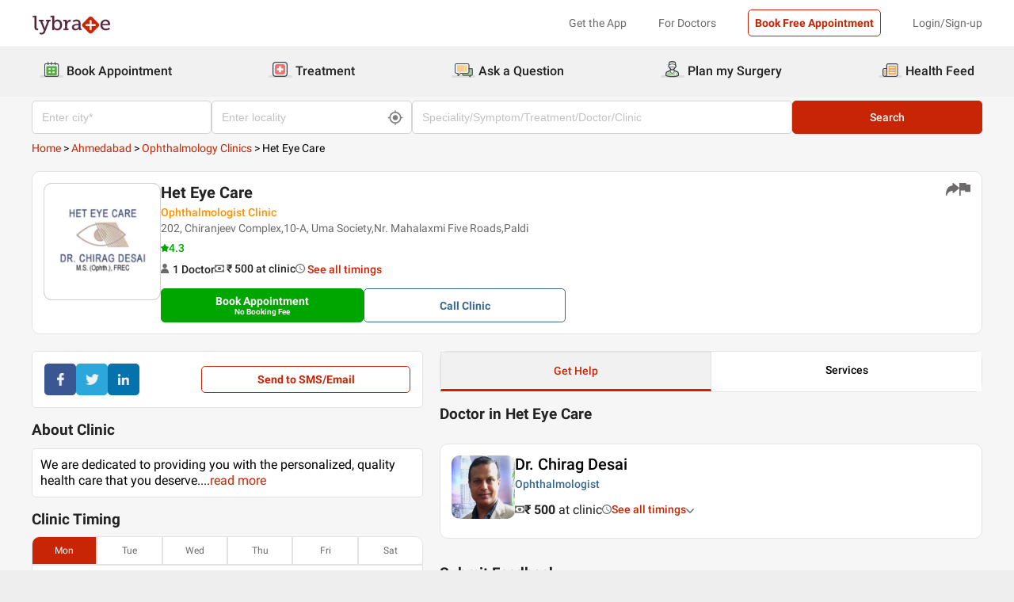

--- FILE ---
content_type: text/html; charset=utf-8
request_url: https://www.lybrate.com/ahmedabad/clinic/het-eye-care
body_size: 30017
content:
<!DOCTYPE html><html lang="en"><head><meta charSet="utf-8"/><meta name="viewport" content="width=device-width, initial-scale=1.0, maximum-scale=1.0,user-scalable=0"/><script type="application/ld+json">{"@context":"http://schema.org","@type":"Organization","name":"Lybrate ","logo":"https://www.lybrate.com/img/lybrate-logo-pure-white-small.png","telephone":"090  2905  9702","url":"https://www.lybrate.com/","email":"hello@lybrate.com","sameAs":["https://twitter.com/lybrate","https://www.instagram.com/lybrate/","https://www.facebook.com/lybrate","https://www.linkedin.com/company/lybrate"],"contactPoint":{"@type":"ContactPoint","telephone":"+91 90155 59900","contactType":"customer service"}}</script><script type="application/ld+json">{"@context":"https://schema.org","@type":"WebSite","url":"https://www.lybrate.com/","potentialAction":{"@type":"SearchAction","target":{"@type":"EntryPoint","urlTemplate":"https://www.lybrate.com/search?find={search_term_string}"},"query-input":"required name=search_term_string"}}</script><script type="application/ld+json">{"@context":"https://schema.org","@type":"BreadcrumbList","itemListElement":[{"@type":"ListItem","position":"1","name":"Home","item":{"@type":"Thing","@id":"/"}},{"@type":"ListItem","position":"2","name":"Ahmedabad","item":{"@type":"Thing","@id":"/ahmedabad"}},{"@type":"ListItem","position":"3","name":"Ophthalmology Clinics","item":{"@type":"Thing","@id":"/ahmedabad/ophthalmology-clinics"}},{"@type":"ListItem","position":"4","name":"Het Eye Care"}]}</script><script type="application/ld+json">{"@context":"https://schema.org","@type":"WebPage","name":"Het Eye Care","datePublished":"","url":"https://www.lybrate.com/ahmedabad/clinic/het-eye-care"}</script><script type="application/ld+json">{"@context":"https://schema.org","@type":"MedicalClinic","image":"https://assets.lybrate.com/img/documents/clinic/logo/ca8f3023342ebcd26e9101c2dd25cd1b/Het-Eye-Care-Ahmedabad-783c45","url":"https://www.lybrate.com/ahmedabad/clinic/het-eye-care","mainEntityOfPage":"https://www.lybrate.com/ahmedabad/clinic/het-eye-care","name":"Het Eye Care","medicalSpecialty":"Ophthalmologist Clinics","currenciesAccepted":"INR","priceRange":"₹500","hasMap":"https://maps.google.com/maps?q=null,null","address":{"@context":"https://schema.org","@type":"PostalAddress","streetAddress":"202, Chiranjeev Complex,10-A, Uma Society,Nr. Mahalaxmi Five Roads,Paldi","addressLocality":"Not available","addressRegion":"Ahmedabad"},"openingHours":"MON-SAT [04:30 PM - 07:00 PM]","member":[{"@context":"https://schema.org","@type":"Physician","image":"https://assets.lybrate.com/img/documents/doctor/dp/e0518a264640fc721dddeec0851ce9b0/Ophthalmology-ChiragDesai-Ahmedabad-fd285d","url":"https://www.lybrate.com/ahmedabad/doctor/dr-chirag-desai-ophthalmologist","mainEntityOfPage":"https://www.lybrate.com/ahmedabad/doctor/dr-chirag-desai-ophthalmologist","name":"Dr. Chirag Desai","medicalSpecialty":"Ophthalmologist","currenciesAccepted":"INR","priceRange":"₹500","openingHours":"MON-SAT [04:30 PM - 07:00 PM]","address":{"@context":"https://schema.org","@type":"PostalAddress","streetAddress":"202, Chiranjeev Complex,10-A, Uma Society,Nr. Mahalaxmi Five Roads,Paldi","addressLocality":"Not available","addressRegion":"Ahmedabad","postalCode":"380007"},"geo":{"@context":"https://schema.org","@type":"GeoCoordinates","longitude":null,"latitude":null}}]}</script><title>Het Eye Care in Ahmedabad - Book Appointment, View Contact Number, Feedbacks, Address | Dr. Chirag Desai</title><meta content="index, follow" name="robots"/><meta id="pageview" data-value="cpview"/><meta name="description" content="Het Eye Care in Ahmedabad. Book Appointment, Consult Doctors Online, View Doctor Fees, Contact Number, Address for Het Eye Care - Dr. Chirag Desai | Lybrate"/><meta property="og:title" content="Het Eye Care in Ahmedabad - Book Appointment, View Contact Number, Feedbacks, Address | Dr. Chirag Desai"/><meta name="twitter:title" content="Het Eye Care in Ahmedabad - Book Appointment, View Contact Number, Feedbacks, Address | Dr. Chirag Desai"/><meta property="og:type" content="article"/><meta name="twitter:card" content="summary_large_image"/><meta property="og:description" content="Het Eye Care in Ahmedabad. Book Appointment, Consult Doctors Online, View Doctor Fees, Contact Number, Address for Het Eye Care - Dr. Chirag Desai | Lybrate"/><meta name="twitter:description" content="Het Eye Care in Ahmedabad. Book Appointment, Consult Doctors Online, View Doctor Fees, Contact Number, Address for Het Eye Care - Dr. Chirag Desai | Lybrate"/><meta property="og:image" content="https://assets.lybrate.com/f_auto,c_limit,w_256,q_auto/imgs/product/logos/Lybrate-Logo.png"/><meta name="twitter:image" content="https://assets.lybrate.com/imgs/product/logos/Lybrate-Logo.png"/><meta property="og:url" content="https://www.lybrate.com/ahmedabad/clinic/het-eye-care"/><meta property="og:site_name" content="Lybrate"/><meta name="twitter:site" content="@Lybrate"/><meta name="baseProfileUrl" href="https://www.lybrate.com/ahmedabad/clinic/het-eye-care"/><link rel="amphtml" href="https://www.lybrate.com/amp/ahmedabad/clinic/het-eye-care"/><link rel="canonical" href="https://www.lybrate.com/ahmedabad/clinic/het-eye-care"/><link rel="preload" as="image" imageSrcSet="https://assets.lybrate.com/f_auto,c_limit,w_128,q_auto/imgs/product/logos/Lybrate-Logo.png 1x, https://assets.lybrate.com/f_auto,c_limit,w_256,q_auto/imgs/product/logos/Lybrate-Logo.png 2x"/><link rel="preload" as="image" imageSrcSet="https://assets.lybrate.com/f_auto,c_limit,w_256,q_auto/img/documents/clinic/logo/ca8f3023342ebcd26e9101c2dd25cd1b/Het-Eye-Care-Ahmedabad-783c45 1x, https://assets.lybrate.com/f_auto,c_limit,w_384,q_auto/img/documents/clinic/logo/ca8f3023342ebcd26e9101c2dd25cd1b/Het-Eye-Care-Ahmedabad-783c45 2x"/><meta name="next-head-count" content="27"/><link rel="icon" sizes="32x32" href="https://assets.lybrate.com/imgs/tic/icon/favicon.ico"/><link rel="preconnect" crossorigin="anonymous" href="https://assets.lybrate.com"/><link rel="preconnect" crossorigin="anonymous" href="https://nu.lybcdn.com"/><link rel="preconnect" crossorigin="anonymous" href="https://ssl.widgets.webengage.com"/><link rel="preconnect" crossorigin="anonymous" href="https://www.googletagmanager.com"/><link rel="preload" href="https://nu.lybcdn.com/_next/static/media/02205c9944024f15-s.p.woff2" as="font" type="font/woff2" crossorigin="anonymous" data-next-font="size-adjust"/><link rel="preload" href="https://nu.lybcdn.com/_next/static/media/7d8c9b0ca4a64a5a-s.p.woff2" as="font" type="font/woff2" crossorigin="anonymous" data-next-font="size-adjust"/><link rel="preload" href="https://nu.lybcdn.com/_next/static/media/934c4b7cb736f2a3-s.p.woff2" as="font" type="font/woff2" crossorigin="anonymous" data-next-font="size-adjust"/><link rel="preload" href="https://nu.lybcdn.com/_next/static/media/627622453ef56b0d-s.p.woff2" as="font" type="font/woff2" crossorigin="anonymous" data-next-font="size-adjust"/><link rel="preload" href="https://nu.lybcdn.com/_next/static/media/0e4fe491bf84089c-s.p.woff2" as="font" type="font/woff2" crossorigin="anonymous" data-next-font="size-adjust"/><link rel="preload" href="https://nu.lybcdn.com/_next/static/media/8db47a8bf03b7d2f-s.p.woff2" as="font" type="font/woff2" crossorigin="anonymous" data-next-font="size-adjust"/><link rel="preload" href="https://nu.lybcdn.com/_next/static/css/8e401567be5d0bba.css" as="style"/><link rel="stylesheet" href="https://nu.lybcdn.com/_next/static/css/8e401567be5d0bba.css" data-n-g=""/><link rel="preload" href="https://nu.lybcdn.com/_next/static/css/75e7ff9582ccfb16.css" as="style"/><link rel="stylesheet" href="https://nu.lybcdn.com/_next/static/css/75e7ff9582ccfb16.css" data-n-p=""/><link rel="preload" href="https://nu.lybcdn.com/_next/static/css/31e8615a6d7874a0.css" as="style"/><link rel="stylesheet" href="https://nu.lybcdn.com/_next/static/css/31e8615a6d7874a0.css" data-n-p=""/><link rel="preload" href="https://nu.lybcdn.com/_next/static/css/7873f835bd89258d.css" as="style"/><link rel="stylesheet" href="https://nu.lybcdn.com/_next/static/css/7873f835bd89258d.css"/><link rel="preload" href="https://nu.lybcdn.com/_next/static/css/6d0bf2c43ef8f3bf.css" as="style"/><link rel="stylesheet" href="https://nu.lybcdn.com/_next/static/css/6d0bf2c43ef8f3bf.css"/><noscript data-n-css=""></noscript><script defer="" nomodule="" src="https://nu.lybcdn.com/_next/static/chunks/polyfills-c67a75d1b6f99dc8.js"></script><script defer="" src="https://nu.lybcdn.com/_next/static/chunks/5275.fc25fc225a6fd789.js"></script><script defer="" src="https://nu.lybcdn.com/_next/static/chunks/943.4981a61d885f92ff.js"></script><script defer="" src="https://nu.lybcdn.com/_next/static/chunks/1498.f3788f38a83afa67.js"></script><script src="https://nu.lybcdn.com/_next/static/chunks/webpack-7979687b9b2a3cce.js" defer=""></script><script src="https://nu.lybcdn.com/_next/static/chunks/framework-14c8c3b37f6d2684.js" defer=""></script><script src="https://nu.lybcdn.com/_next/static/chunks/main-ab475e999951148f.js" defer=""></script><script src="https://nu.lybcdn.com/_next/static/chunks/pages/_app-2e0177eb4d62f08d.js" defer=""></script><script src="https://nu.lybcdn.com/_next/static/chunks/1410-e64dd700731d0da3.js" defer=""></script><script src="https://nu.lybcdn.com/_next/static/chunks/9715-744aee12ba1d4943.js" defer=""></script><script src="https://nu.lybcdn.com/_next/static/chunks/6149-f422368d934914bf.js" defer=""></script><script src="https://nu.lybcdn.com/_next/static/chunks/9775-e9af23c4775d980c.js" defer=""></script><script src="https://nu.lybcdn.com/_next/static/chunks/5662-297f139170b7bb48.js" defer=""></script><script src="https://nu.lybcdn.com/_next/static/chunks/4640-a035cccc5d295e4c.js" defer=""></script><script src="https://nu.lybcdn.com/_next/static/chunks/2374-f79c025282afb8e9.js" defer=""></script><script src="https://nu.lybcdn.com/_next/static/chunks/pages/%5BprimaryIndex%5D/clinic/%5Bclinicname%5D-de346df522291a55.js" defer=""></script><script src="https://nu.lybcdn.com/_next/static/1766048989064/_buildManifest.js" defer=""></script><script src="https://nu.lybcdn.com/_next/static/1766048989064/_ssgManifest.js" defer=""></script></head><body><div id="fontadd"></div><div id="portal"></div><div id="__next"><noscript><iframe src="https://www.googletagmanager.com/ns.html?id=GTM-KXVNPWN" height="0" width="0" style="display:none;visibility:hidden"></iframe></noscript><main class="__className_451117"><div style="margin-bottom:10px"><div class="headerLoggedOut_mainContainer__N812g"><div class="container"><div class="row gap-1"><div class="col-48-xs col-48-sm col-48-lg col-48-xl"><header class="headerLoggedOut_headerTopContainer__UwHuU"><div class="headerLoggedOut_lybLogo__Ikvvp"><span style="box-sizing:border-box;display:inline-block;overflow:hidden;width:initial;height:initial;background:none;opacity:1;border:0;margin:0;padding:0;position:relative;max-width:100%"><span style="box-sizing:border-box;display:block;width:initial;height:initial;background:none;opacity:1;border:0;margin:0;padding:0;max-width:100%"><img style="display:block;max-width:100%;width:initial;height:initial;background:none;opacity:1;border:0;margin:0;padding:0" alt="" aria-hidden="true" src="data:image/svg+xml,%3csvg%20xmlns=%27http://www.w3.org/2000/svg%27%20version=%271.1%27%20width=%27100%27%20height=%2730%27/%3e"/></span><img alt="Lybrate Logo" srcSet="https://assets.lybrate.com/f_auto,c_limit,w_128,q_auto/imgs/product/logos/Lybrate-Logo.png 1x, https://assets.lybrate.com/f_auto,c_limit,w_256,q_auto/imgs/product/logos/Lybrate-Logo.png 2x" src="https://assets.lybrate.com/f_auto,c_limit,w_256,q_auto/imgs/product/logos/Lybrate-Logo.png" decoding="async" data-nimg="intrinsic" style="position:absolute;top:0;left:0;bottom:0;right:0;box-sizing:border-box;padding:0;border:none;margin:auto;display:block;width:0;height:0;min-width:100%;max-width:100%;min-height:100%;max-height:100%;object-fit:cover"/></span></div><div class="headerLoggedOut_rightSection__JqqQn"><div class="headerLoggedOut_headText__Y_Qpx">Get the App</div><div class="headerLoggedOut_headText__Y_Qpx" href="https://doctor.lybrate.com/">For Doctors</div><div class="headerLoggedOut_headText__Y_Qpx"><button type="button" class="button_btn-red__o0Vg_" style="width:100%;height:auto;padding:0.5rem" id=":R5pba6:">Book Free Appointment</button></div><div class="headerLoggedOut_headText__Y_Qpx">Login/Sign-up</div></div></header></div></div></div></div><header class="headerBottom_mainContainer__L3xo8"><div class="container"><div class="row gap-1"><div class="col-48-xs col-48-sm col-48-lg col-48-xl"><div class="headerBottom_headerContainer__wahuS"><div class="headerBottom_headWrapper__ggsM1"><div><svg xmlns="http://www.w3.org/2000/svg" width="30" height="30" viewBox="0 0 30 30" fill="none"><rect y="22" width="30" height="3" rx="1.5" fill="#DDDDDC"></rect><path d="M20.6961 10.5392H9.48669C8.95268 10.5392 8.51978 10.9721 8.51978 11.5061V20.9474C8.51978 21.4814 8.95268 21.9143 9.48669 21.9143H20.6961C21.2301 21.9143 21.663 21.4814 21.663 20.9474V11.5061C21.663 10.9721 21.2301 10.5392 20.6961 10.5392Z" fill="#59AB46"></path><path d="M22.3768 23.9171H7.80391C7.34598 23.9171 6.9068 23.7352 6.58299 23.4114C6.25918 23.0875 6.07727 22.6484 6.07727 22.1904V8.82622C6.07727 8.36829 6.25918 7.92911 6.58299 7.6053C6.9068 7.2815 7.34598 7.09958 7.80391 7.09958H22.3768C22.6035 7.09958 22.828 7.14424 23.0375 7.23102C23.247 7.31779 23.4374 7.44497 23.5977 7.6053C23.758 7.76564 23.8852 7.95599 23.972 8.16547C24.0587 8.37496 24.1034 8.59948 24.1034 8.82622V22.1973C24.1016 22.6541 23.9189 23.0915 23.5953 23.4138C23.2716 23.7361 22.8335 23.9171 22.3768 23.9171ZM7.80391 8.03197C7.59382 8.03377 7.39284 8.11804 7.24428 8.2666C7.09572 8.41516 7.01146 8.61613 7.00966 8.82622V22.1973C7.01146 22.4074 7.09572 22.6084 7.24428 22.757C7.39284 22.9055 7.59382 22.9898 7.80391 22.9916H22.3768C22.4811 22.9916 22.5844 22.971 22.6807 22.9311C22.7771 22.8912 22.8646 22.8327 22.9384 22.759C23.0121 22.6852 23.0706 22.5976 23.1106 22.5013C23.1505 22.4049 23.171 22.3017 23.171 22.1973V8.82622C23.171 8.61557 23.0873 8.41355 22.9384 8.2646C22.7894 8.11565 22.5874 8.03197 22.3768 8.03197H7.80391Z" fill="#434A54"></path><path d="M22.3755 24H7.80261C7.32453 24 6.86603 23.8101 6.52797 23.4721C6.18992 23.134 6 22.6755 6 22.1974V8.82629C6 8.3482 6.18992 7.8897 6.52797 7.55164C6.86603 7.21359 7.32453 7.02368 7.80261 7.02368H22.3755C22.8542 7.02368 23.3134 7.21336 23.6526 7.55122C23.9917 7.88908 24.1832 8.34757 24.185 8.82629V22.1974C24.1832 22.6761 23.9917 23.1346 23.6526 23.4725C23.3134 23.8103 22.8542 24 22.3755 24ZM7.80261 7.17563C7.36603 7.17745 6.94795 7.35216 6.63988 7.66152C6.33181 7.97088 6.15885 8.3897 6.15885 8.82629V22.1974C6.15885 22.634 6.33181 23.0528 6.63988 23.3622C6.94795 23.6715 7.36603 23.8462 7.80261 23.8481H22.3755C22.8133 23.8481 23.2331 23.6742 23.5427 23.3646C23.8522 23.055 24.0261 22.6352 24.0261 22.1974V8.82629C24.0261 8.3885 23.8522 7.96866 23.5427 7.6591C23.2331 7.34953 22.8133 7.17563 22.3755 7.17563H7.80261ZM22.3755 23.0607H7.80261C7.68775 23.0607 7.57402 23.038 7.46799 22.9938C7.36195 22.9497 7.26572 22.8849 7.18482 22.8034C7.10392 22.7219 7.03996 22.6251 6.99663 22.5187C6.95331 22.4124 6.93147 22.2984 6.93239 22.1836V8.82629C6.93147 8.71143 6.95331 8.59752 6.99663 8.49114C7.03996 8.38476 7.10392 8.28801 7.18482 8.20647C7.26572 8.12493 7.36195 8.06022 7.46799 8.01606C7.57402 7.97189 7.68775 7.94916 7.80261 7.94916H22.3755C22.4918 7.94733 22.6074 7.96867 22.7154 8.01193C22.8234 8.05519 22.9217 8.1195 23.0046 8.20114C23.0876 8.28277 23.1534 8.38008 23.1984 8.48741C23.2433 8.59474 23.2664 8.70993 23.2664 8.82629V22.1974C23.2664 22.3138 23.2433 22.429 23.1984 22.5363C23.1534 22.6436 23.0876 22.7409 23.0046 22.8226C22.9217 22.9042 22.8234 22.9685 22.7154 23.0118C22.6074 23.055 22.4918 23.0764 22.3755 23.0745V23.0607ZM7.80261 8.09419C7.61944 8.09419 7.44377 8.16697 7.31425 8.29649C7.18472 8.42601 7.11196 8.60167 7.11196 8.78485V22.156C7.11196 22.3391 7.18472 22.5148 7.31425 22.6443C7.44377 22.7739 7.61944 22.8466 7.80261 22.8466H22.3755C22.5586 22.8466 22.7343 22.7739 22.8638 22.6443C22.9934 22.5148 23.0661 22.3391 23.0661 22.156V8.82629C23.0661 8.64311 22.9934 8.46745 22.8638 8.33793C22.7343 8.2084 22.5586 8.13563 22.3755 8.13563L7.80261 8.09419Z" fill="#444A54"></path><path d="M15.0886 9.01275C14.9659 9.01275 14.8482 8.96399 14.7614 8.87721C14.6746 8.79043 14.6259 8.67273 14.6259 8.55001V5.54564C14.6259 5.42292 14.6746 5.30522 14.7614 5.21844C14.8482 5.13166 14.9659 5.08292 15.0886 5.08292C15.212 5.0829 15.3304 5.13143 15.4183 5.21802C15.5061 5.30461 15.5564 5.42229 15.5582 5.54564V8.55001C15.5564 8.67336 15.5061 8.79106 15.4183 8.87765C15.3304 8.96424 15.212 9.01277 15.0886 9.01275Z" fill="#434A54"></path><path d="M15.0885 9.09561C14.9443 9.09382 14.8066 9.03576 14.7046 8.93382C14.6027 8.83189 14.5446 8.69414 14.5428 8.54999V5.54562C14.5428 5.40092 14.6003 5.26215 14.7027 5.15983C14.805 5.0575 14.9438 5 15.0885 5C15.2332 5 15.372 5.0575 15.4743 5.15983C15.5766 5.26215 15.6341 5.40092 15.6341 5.54562V8.54999C15.6341 8.62164 15.62 8.69258 15.5925 8.75878C15.5651 8.82497 15.5249 8.88514 15.4743 8.9358C15.4236 8.98647 15.3635 9.02665 15.2973 9.05407C15.2311 9.08149 15.1601 9.09561 15.0885 9.09561ZM15.0885 5.15886C14.9859 5.15886 14.8875 5.19962 14.815 5.27215C14.7424 5.34468 14.7017 5.44305 14.7017 5.54562V8.54999C14.7017 8.65256 14.7424 8.75093 14.815 8.82346C14.8875 8.896 14.9859 8.93675 15.0885 8.93675C15.191 8.93675 15.2894 8.896 15.3619 8.82346C15.4345 8.75093 15.4752 8.65256 15.4752 8.54999V5.54562C15.4752 5.49483 15.4652 5.44455 15.4458 5.39762C15.4264 5.3507 15.3979 5.30806 15.3619 5.27215C15.326 5.23623 15.2834 5.20774 15.2365 5.1883C15.1896 5.16887 15.1393 5.15886 15.0885 5.15886Z" fill="#444A54"></path><path d="M10.6051 9.01275C10.4823 9.01275 10.3646 8.96399 10.2779 8.87721C10.1911 8.79043 10.1423 8.67273 10.1423 8.55001V5.54564C10.1423 5.42292 10.1911 5.30522 10.2779 5.21844C10.3646 5.13166 10.4823 5.08292 10.6051 5.08292C10.7278 5.08292 10.8455 5.13166 10.9323 5.21844C11.0191 5.30522 11.0678 5.42292 11.0678 5.54564V8.55001C11.0678 8.67273 11.0191 8.79043 10.9323 8.87721C10.8455 8.96399 10.7278 9.01275 10.6051 9.01275Z" fill="#434A54"></path><path d="M10.6054 9.09561C10.5338 9.09561 10.4628 9.08149 10.3966 9.05407C10.3304 9.02665 10.2703 8.98647 10.2196 8.9358C10.169 8.88514 10.1288 8.82497 10.1013 8.75878C10.0739 8.69258 10.0598 8.62164 10.0598 8.54999V5.54562C10.0598 5.40092 10.1173 5.26215 10.2196 5.15983C10.322 5.0575 10.4607 5 10.6054 5C10.7501 5 10.8889 5.0575 10.9912 5.15983C11.0936 5.26215 11.1511 5.40092 11.1511 5.54562V8.54999C11.1493 8.69414 11.0912 8.83189 10.9893 8.93382C10.8873 9.03576 10.7496 9.09382 10.6054 9.09561ZM10.6054 5.15886C10.5029 5.15886 10.4045 5.19962 10.3319 5.27215C10.2594 5.34468 10.2187 5.44305 10.2187 5.54562V8.54999C10.2187 8.65256 10.2594 8.75093 10.3319 8.82346C10.4045 8.896 10.5029 8.93675 10.6054 8.93675C10.708 8.93675 10.8064 8.896 10.8789 8.82346C10.9515 8.75093 10.9922 8.65256 10.9922 8.54999V5.54562C10.9922 5.44305 10.9515 5.34468 10.8789 5.27215C10.8064 5.19962 10.708 5.15886 10.6054 5.15886Z" fill="#444A54"></path><path d="M19.5711 9.01269C19.4484 9.01269 19.3307 8.96392 19.2439 8.87714C19.1571 8.79036 19.1084 8.67267 19.1084 8.54994V5.54558C19.1223 5.43171 19.1774 5.32686 19.2632 5.25081C19.3491 5.17477 19.4599 5.13278 19.5746 5.13278C19.6893 5.13278 19.8001 5.17477 19.8859 5.25081C19.9718 5.32686 20.0269 5.43171 20.0408 5.54558V8.54994C20.0408 8.61129 20.0286 8.67204 20.0049 8.72863C19.9812 8.78523 19.9465 8.83655 19.9028 8.87961C19.8591 8.92267 19.8073 8.95661 19.7503 8.97945C19.6934 9.0023 19.6325 9.01361 19.5711 9.01269Z" fill="#434A54"></path><path d="M19.572 9.09561C19.4278 9.09382 19.2901 9.03576 19.1882 8.93382C19.0862 8.83189 19.0282 8.69414 19.0264 8.54999V5.54562C19.0264 5.47397 19.0405 5.40303 19.0679 5.33683C19.0953 5.27064 19.1355 5.21049 19.1862 5.15983C19.2368 5.10916 19.297 5.06896 19.3632 5.04154C19.4294 5.01412 19.5003 5 19.572 5C19.6436 5 19.7146 5.01412 19.7808 5.04154C19.847 5.06896 19.9071 5.10916 19.9578 5.15983C20.0085 5.21049 20.0487 5.27064 20.0761 5.33683C20.1035 5.40303 20.1176 5.47397 20.1176 5.54562V8.54999C20.1176 8.62164 20.1035 8.69258 20.0761 8.75878C20.0487 8.82497 20.0085 8.88514 19.9578 8.9358C19.9071 8.98647 19.847 9.02665 19.7808 9.05407C19.7146 9.08149 19.6436 9.09561 19.572 9.09561ZM19.572 5.15886C19.47 5.16063 19.3726 5.20196 19.3005 5.27411C19.2283 5.34626 19.187 5.4436 19.1852 5.54562V8.54999C19.187 8.65201 19.2283 8.74935 19.3005 8.8215C19.3726 8.89365 19.47 8.93498 19.572 8.93675C19.6746 8.93675 19.7729 8.896 19.8455 8.82346C19.918 8.75093 19.9588 8.65256 19.9588 8.54999V5.54562C19.9588 5.44305 19.918 5.34468 19.8455 5.27215C19.7729 5.19962 19.6746 5.15886 19.572 5.15886Z" fill="#444A54"></path><path d="M13.9429 13.2121H11.3391V15.0768H13.9429V13.2121Z" fill="white"></path><path d="M18.8465 13.2121H16.2427V15.0768H18.8465V13.2121Z" fill="white"></path><path d="M13.9429 17.3766H11.3391V19.2413H13.9429V17.3766Z" fill="white"></path><path d="M18.8465 17.3766H16.2427V19.2413H18.8465V17.3766Z" fill="white"></path></svg></div><div class="headerBottom_headText__ik0EW">Book Appointment</div></div><div class="headerBottom_headWrapper__ggsM1"><div><svg xmlns="http://www.w3.org/2000/svg" width="30" height="30" viewBox="0 0 30 30" fill="none"><rect y="22" width="30" height="3" rx="1.5" fill="#DDDDDC"></rect><path d="M18.4476 8.08612H10.5644C9.19248 8.08612 8.08032 9.19829 8.08032 10.5702V18.4534C8.08032 19.8254 9.19248 20.9375 10.5644 20.9375H18.4476C19.8196 20.9375 20.9317 19.8254 20.9317 18.4534V10.5702C20.9317 9.19829 19.8196 8.08612 18.4476 8.08612Z" fill="#E87474"></path><path d="M18.4724 15.1076C18.4725 15.1935 18.4551 15.2786 18.4213 15.3576C18.3875 15.4367 18.3379 15.508 18.2757 15.5673C18.2134 15.6265 18.1398 15.6725 18.0592 15.7025C17.9786 15.7324 17.8928 15.7456 17.807 15.7413H15.7601V17.7881C15.7636 17.9614 15.6993 18.1292 15.581 18.2559C15.4626 18.3825 15.2995 18.458 15.1264 18.4662H13.9351C13.763 18.458 13.6009 18.3834 13.4827 18.2582C13.3645 18.1329 13.2995 17.9667 13.3014 17.7945V15.754H11.2545C11.1666 15.754 11.0796 15.7365 10.9984 15.7027C10.9173 15.6689 10.8436 15.6193 10.7818 15.5568C10.7199 15.4944 10.671 15.4203 10.638 15.3388C10.6049 15.2573 10.5883 15.1702 10.5891 15.0822V13.9162C10.589 13.8303 10.6064 13.7452 10.6402 13.6662C10.674 13.5872 10.7236 13.5158 10.7858 13.4565C10.8481 13.3973 10.9217 13.3513 11.0023 13.3214C11.0828 13.2915 11.1687 13.2782 11.2545 13.2825H13.3014V11.2357C13.2971 11.1483 13.3101 11.0609 13.3397 10.9785C13.3692 10.8962 13.4148 10.8204 13.4736 10.7557C13.5325 10.6909 13.6035 10.6384 13.6827 10.6012C13.7619 10.5639 13.8476 10.5427 13.9351 10.5386H15.1391C15.2251 10.5385 15.3101 10.5559 15.3892 10.5897C15.4682 10.6235 15.5395 10.673 15.5988 10.7353C15.6581 10.7975 15.7041 10.8712 15.734 10.9517C15.7639 11.0323 15.7771 11.1182 15.7728 11.204V13.2508H17.8196C17.9056 13.2507 17.9907 13.2681 18.0697 13.3019C18.1487 13.3357 18.22 13.3853 18.2793 13.4475C18.3386 13.5098 18.3846 13.5834 18.4145 13.664C18.4444 13.7446 18.4576 13.8304 18.4533 13.9162L18.4724 15.1076Z" fill="white"></path><path d="M22.883 6.15334C22.5234 5.78912 22.0952 5.49969 21.6232 5.30175C21.1511 5.1038 20.6446 5.00124 20.1328 5H8.89093C7.8595 5.00168 6.87079 5.41216 6.14146 6.14148C5.41214 6.87081 5.00168 7.8595 5 8.89093V20.1391C5.00168 21.1705 5.41214 22.1592 6.14146 22.8885C6.87079 23.6179 7.8595 24.0283 8.89093 24.03H20.1201C21.152 24.03 22.1417 23.6201 22.8714 22.8904C23.6011 22.1607 24.011 21.171 24.011 20.1391V8.90994C24.0153 8.39859 23.9178 7.89149 23.7242 7.41822C23.5305 6.94495 23.2446 6.51497 22.883 6.15334ZM22.7436 20.1391C22.7419 20.8344 22.465 21.5007 21.9733 21.9923C21.4817 22.484 20.8154 22.7609 20.1201 22.7626H8.89093C8.19564 22.7609 7.52931 22.484 7.03767 21.9923C6.54603 21.5007 6.26907 20.8344 6.2674 20.1391V8.89093C6.26907 8.19564 6.54603 7.52929 7.03767 7.03765C7.52931 6.54601 8.19564 6.26907 8.89093 6.2674H20.1201C20.8154 6.27364 21.4803 6.5537 21.9705 7.04686C22.2139 7.29187 22.4064 7.58262 22.5369 7.90237C22.6674 8.22213 22.7333 8.56458 22.7309 8.90994L22.7436 20.1391Z" fill="#3C434C"></path></svg></div><div class="headerBottom_headText__ik0EW">Treatment</div><div class="headerBottom_dropdownMenu__6M8Go"><ul class="dropdownmenu_menu__Bw6Py dropdownmenu_hidden__SgpU2"><li class="dropdownmenu_menu-item__nFBgi"><a href="/proctologist" class="dropdownmenu_menu-wrapper__cyQeW">Proctology</a><ul class="dropdownmenu_sub-menu__1E4TI" style="top:0"><li class="dropdownmenu_sub-menu-item__hcOk1"><a href="/doctors-for-piles-treatment">Piles Treatment</a></li><li class="dropdownmenu_sub-menu-item__hcOk1"><a href="/fistula">Fistula Treatment</a></li><li class="dropdownmenu_sub-menu-item__hcOk1"><a href="/treatment-for-fissure">Fissure Treatment</a></li><li class="dropdownmenu_sub-menu-item__hcOk1"><a href="/treatment-for-pilonidal-sinus">Pilonidal Sinus Treatment</a></li><li class="dropdownmenu_sub-menu-item__hcOk1"><a href="/rectal-prolapse">Rectal Prolapse</a></li></ul></li><li class="dropdownmenu_menu-item__nFBgi"><a href="/doctors-for-laparoscopic-surgeon" class="dropdownmenu_menu-wrapper__cyQeW">Laparoscopy</a><ul class="dropdownmenu_sub-menu__1E4TI" style="top:0"><li class="dropdownmenu_sub-menu-item__hcOk1"><a href="/treatment-for-hernia">Hernia Treatment</a></li><li class="dropdownmenu_sub-menu-item__hcOk1"><a href="/treatment-for-gallstones">Gallstones Treatment</a></li><li class="dropdownmenu_sub-menu-item__hcOk1"><a href="/treatment-for-appendicitis">Appendicitis</a></li><li class="dropdownmenu_sub-menu-item__hcOk1"><a href="/inguinal-hernia-surgery">Inguinal Hernia Treatment</a></li><li class="dropdownmenu_sub-menu-item__hcOk1"><a href="/umbilical-hernia-surgery">Umbilical Hernia Treatment</a></li></ul></li><li class="dropdownmenu_menu-item__nFBgi"><a href="/gynaecologist" class="dropdownmenu_menu-wrapper__cyQeW">Gynaecology</a><ul class="dropdownmenu_sub-menu__1E4TI" style="top:0"><li class="dropdownmenu_sub-menu-item__hcOk1"><a href="/doctors-for-abortion">Surgical Abortion</a></li><li class="dropdownmenu_sub-menu-item__hcOk1"><a href="/treatment-for-medical-termination-of-pregnancy">MTP</a></li><li class="dropdownmenu_sub-menu-item__hcOk1"><a href="/treatment-for-ectopic-pregnancy">Ectopic Pregnancy Treatment</a></li><li class="dropdownmenu_sub-menu-item__hcOk1"><a href="/treatment-for-molar-pregnancy">Molar Pregnancy Treatment</a></li><li class="dropdownmenu_sub-menu-item__hcOk1"><a href="/treatment-for-ovarian-cysts">Ovarian Cyst</a></li><li class="dropdownmenu_sub-menu-item__hcOk1"><a href="/treatment-for-miscarriage">Miscarriage Treatment</a></li><li class="dropdownmenu_sub-menu-item__hcOk1"><a href="/treatment-for-bartholin-cyst">Bartholin Cyst Treatment</a></li><li class="dropdownmenu_sub-menu-item__hcOk1"><a href="/treatment-for-endometriosis">Endometriosis Treatment</a></li><li class="dropdownmenu_sub-menu-item__hcOk1"><a href="/treatment-for-adenomyosis">Adenomyosis Treatment</a></li><li class="dropdownmenu_sub-menu-item__hcOk1"><a href="/treatment-for-pcos">PCOS-PCOD Treatment</a></li><li class="dropdownmenu_sub-menu-item__hcOk1"><a href="/pregnancy-care">Pregnancy Care Treatment</a></li><li class="dropdownmenu_sub-menu-item__hcOk1"><a href="/treatment-for-laser-vaginal-tightening">Laser Vaginal Tightening</a></li><li class="dropdownmenu_sub-menu-item__hcOk1"><a href="/treatment-for-hymenoplasty">Hymenoplasty</a></li><li class="dropdownmenu_sub-menu-item__hcOk1"><a href="/treatment-for-vaginoplasty">Vaginoplasty</a></li><li class="dropdownmenu_sub-menu-item__hcOk1"><a href="/treatment-for-labiaplasty">Labiaplasty</a></li><li class="dropdownmenu_sub-menu-item__hcOk1"><a href="/treatment-for-genital-warts">Vaginal Wart Removal</a></li></ul></li><li class="dropdownmenu_menu-item__nFBgi"><a href="/ear-nose-throat-ent-specialist" class="dropdownmenu_menu-wrapper__cyQeW">ENT</a><ul class="dropdownmenu_sub-menu__1E4TI" style="top:0"><li class="dropdownmenu_sub-menu-item__hcOk1"><a href="/treatment-for-tympanoplasty">Tympanoplasty</a></li><li class="dropdownmenu_sub-menu-item__hcOk1"><a href="/adenoidectomy">Adenoidectomy</a></li><li class="dropdownmenu_sub-menu-item__hcOk1"><a href="/treatment-of-sinus">Sinus Treatment</a></li><li class="dropdownmenu_sub-menu-item__hcOk1"><a href="/doctors-for-septoplasty">Septoplasty</a></li><li class="dropdownmenu_sub-menu-item__hcOk1"><a href="/mastoidectomy">Mastoidectomy</a></li><li class="dropdownmenu_sub-menu-item__hcOk1"><a href="/doctors-for-functional-endoscopic-sinus-surgery">FESS Surgery</a></li><li class="dropdownmenu_sub-menu-item__hcOk1"><a href="/treatment-for-thyroidectomy">Thyroidectomy</a></li><li class="dropdownmenu_sub-menu-item__hcOk1"><a href="/doctors-for-tonsillectomy">Tonsillectomy</a></li><li class="dropdownmenu_sub-menu-item__hcOk1"><a href="/doctors-for-septoplasty">Stapedectomy</a></li><li class="dropdownmenu_sub-menu-item__hcOk1"><a href="/myringotomy">Myringotomy</a></li><li class="dropdownmenu_sub-menu-item__hcOk1"><a href="/throat-surgery">Throat Surgery</a></li><li class="dropdownmenu_sub-menu-item__hcOk1"><a href="/doctors-for-ear-surgery">Ear Surgery</a></li><li class="dropdownmenu_sub-menu-item__hcOk1"><a href="/treatment-for-vocal-cord-polyps">Vocal Cord Polyps</a></li><li class="dropdownmenu_sub-menu-item__hcOk1"><a href="/treatment-for-nasal-polyp">Nasal Polyps</a></li><li class="dropdownmenu_sub-menu-item__hcOk1"><a href="/doctors-for-turbinate-reduction">Turbinate Reduction</a></li></ul></li><li class="dropdownmenu_menu-item__nFBgi"><a href="/urologist" class="dropdownmenu_menu-wrapper__cyQeW">Urology</a><ul class="dropdownmenu_sub-menu__1E4TI" style="top:0"><li class="dropdownmenu_sub-menu-item__hcOk1"><a href="/treatment-for-circumcision">Circumcision</a></li><li class="dropdownmenu_sub-menu-item__hcOk1"><a href="/treatment-for-stapler-circumcision">Stapler Circumcision</a></li><li class="dropdownmenu_sub-menu-item__hcOk1"><a href="/doctors-for-kidney-stones-treatment">Kidney Stones Treatment</a></li><li class="dropdownmenu_sub-menu-item__hcOk1"><a href="/doctors-for-hydrocele-treatment-surgical">Hydrocele</a></li><li class="dropdownmenu_sub-menu-item__hcOk1"><a href="/doctors-for-extracorporeal-shockwave-lithotripsy-eswl">ESWL</a></li><li class="dropdownmenu_sub-menu-item__hcOk1"><a href="/rirs">RIRS</a></li><li class="dropdownmenu_sub-menu-item__hcOk1"><a href="/doctors-for-percutaneous-nephrolithotomy">PCNL</a></li><li class="dropdownmenu_sub-menu-item__hcOk1"><a href="/ursl">URSL</a></li><li class="dropdownmenu_sub-menu-item__hcOk1"><a href="/treatment-for-enlarged-prostate">Enlarged Prostate</a></li><li class="dropdownmenu_sub-menu-item__hcOk1"><a href="/frenuloplasty">Frenuloplasty Surgery</a></li><li class="dropdownmenu_sub-menu-item__hcOk1"><a href="/balanitis">Balanitis</a></li><li class="dropdownmenu_sub-menu-item__hcOk1"><a href="/treatment-for-balanoposthitis">Balanoposthitis</a></li><li class="dropdownmenu_sub-menu-item__hcOk1"><a href="/paraphimosis-">Paraphimosis</a></li><li class="dropdownmenu_sub-menu-item__hcOk1"><a href="/treatment-for-foreskin-infection">Foreskin Infection</a></li><li class="dropdownmenu_sub-menu-item__hcOk1"><a href="/prostatectomy">Prostatectomy</a></li><li class="dropdownmenu_sub-menu-item__hcOk1"><a href="/treatment-for-tight-foreskin">Tight Foreskin</a></li><li class="dropdownmenu_sub-menu-item__hcOk1"><a href="/treatment-for-phimosis">Phimosis</a></li></ul></li><li class="dropdownmenu_menu-item__nFBgi"><a href="/cosmetic-plastic-surgeon" class="dropdownmenu_menu-wrapper__cyQeW">Aesthetics</a><ul class="dropdownmenu_sub-menu__1E4TI" style="top:0"><li class="dropdownmenu_sub-menu-item__hcOk1"><a href="/treatment-for-gynecomastia">Gynecomastia</a></li><li class="dropdownmenu_sub-menu-item__hcOk1"><a href="/treatment-for-liposuction">Liposuction</a></li><li class="dropdownmenu_sub-menu-item__hcOk1"><a href="/hair-transplant">Hair Transplant</a></li><li class="dropdownmenu_sub-menu-item__hcOk1"><a href="/doctors-for-lipoma-surgery">Lipoma Surgery</a></li><li class="dropdownmenu_sub-menu-item__hcOk1"><a href="/doctors-for-breast-lift-surgery">Breast Lift Surgery</a></li><li class="dropdownmenu_sub-menu-item__hcOk1"><a href="/treatment-for-sebaceous-cyst">Sebaceous Cyst Surgery</a></li><li class="dropdownmenu_sub-menu-item__hcOk1"><a href="/treatment-for-rhinoplasty">Rhinoplasty</a></li><li class="dropdownmenu_sub-menu-item__hcOk1"><a href="/doctors-for-breast-augmentation">Breast Augmentation Surgery</a></li><li class="dropdownmenu_sub-menu-item__hcOk1"><a href="/axillary-breast">Axillary Breast</a></li><li class="dropdownmenu_sub-menu-item__hcOk1"><a href="/doctors-for-tummy-tuck-surgery">Tummy Tuck</a></li><li class="dropdownmenu_sub-menu-item__hcOk1"><a href="/treatment-for-breast-lumps">Breast Lump</a></li><li class="dropdownmenu_sub-menu-item__hcOk1"><a href="/doctors-for-breast-reduction">Breast Reduction</a></li><li class="dropdownmenu_sub-menu-item__hcOk1"><a href="/treatment-for-double-chin">Double Chin</a></li><li class="dropdownmenu_sub-menu-item__hcOk1"><a href="/treatment-for-buccal-fat">Buccal Fat</a></li><li class="dropdownmenu_sub-menu-item__hcOk1"><a href="/treatment-for-ear-lobe-surgery">Earlobe Repair</a></li><li class="dropdownmenu_sub-menu-item__hcOk1"><a href="/doctors-for-blepharoplasty">Blepharoplasty</a></li><li class="dropdownmenu_sub-menu-item__hcOk1"><a href="/treatment-for-beard-transplant">Beard Transplant</a></li><li class="dropdownmenu_sub-menu-item__hcOk1"><a href="/treatment-for-cleft-lip">Cleft Lip</a></li></ul></li><li class="dropdownmenu_menu-item__nFBgi"><a href="/vascular-surgeon" class="dropdownmenu_menu-wrapper__cyQeW">Vascular</a><ul class="dropdownmenu_sub-menu__1E4TI" style="top:0"><li class="dropdownmenu_sub-menu-item__hcOk1"><a href="/doctors-for-deep-vein-thrombosis-treatment">DVT Treatment</a></li><li class="dropdownmenu_sub-menu-item__hcOk1"><a href="/varicose-veins-treatment">Varicose Veins Treatment</a></li><li class="dropdownmenu_sub-menu-item__hcOk1"><a href="/doctors-for-varicocele-treatment">Varicocele Treatment</a></li><li class="dropdownmenu_sub-menu-item__hcOk1"><a href="/treatment-for-diabetic-foot-ulcer">Diabetic Foot Ulcer Treatment</a></li><li class="dropdownmenu_sub-menu-item__hcOk1"><a href="/treatment-for-uterine-fibroids">Uterine Fibroids</a></li></ul></li><li class="dropdownmenu_menu-item__nFBgi"><a href="/orthopedist" class="dropdownmenu_menu-wrapper__cyQeW">Orthopedics</a><ul class="dropdownmenu_sub-menu__1E4TI" style="bottom:0"><li class="dropdownmenu_sub-menu-item__hcOk1"><a href="/treatment-for-knee-replacement">Knee Replacement</a></li><li class="dropdownmenu_sub-menu-item__hcOk1"><a href="/treatment-for-carpal-tunnel-syndrome">Carpal Tunnel Syndrome</a></li><li class="dropdownmenu_sub-menu-item__hcOk1"><a href="/treatment-for-acl-tear">ACL Tear Treatment</a></li><li class="dropdownmenu_sub-menu-item__hcOk1"><a href="/treatment-for-meniscus-tear">Meniscus Tear Treatment</a></li><li class="dropdownmenu_sub-menu-item__hcOk1"><a href="/treatment-for-hip-replacement">Hip Replacement Surgery</a></li><li class="dropdownmenu_sub-menu-item__hcOk1"><a href="/treatment-for-spine-surgery">Spine Surgery</a></li><li class="dropdownmenu_sub-menu-item__hcOk1"><a href="/treatment-for-shoulder-dislocation">Shoulder Dislocation</a></li><li class="dropdownmenu_sub-menu-item__hcOk1"><a href="/doctors-for-shoulder-replacement">Shoulder Replacement</a></li><li class="dropdownmenu_sub-menu-item__hcOk1"><a href="/treatment-for-rotator-cuff-repair">Rotator Cuff Repair</a></li><li class="dropdownmenu_sub-menu-item__hcOk1"><a href="/doctors-for-arthroscopy">Arthroscopy Surgery</a></li><li class="dropdownmenu_sub-menu-item__hcOk1"><a href="/doctors-for-knee-arthroscopy">Knee Arthroscopy</a></li><li class="dropdownmenu_sub-menu-item__hcOk1"><a href="/treatment-for-shoulder-arthroscopy">Shoulder Arthroscopy</a></li><li class="dropdownmenu_sub-menu-item__hcOk1"><a href="/doctors-for-total-knee-replacement-surgery">Total Knee Replacement</a></li></ul></li><li class="dropdownmenu_menu-item__nFBgi"><a href="/ophthalmologist" class="dropdownmenu_menu-wrapper__cyQeW">Ophthalmology</a><ul class="dropdownmenu_sub-menu__1E4TI" style="bottom:0"><li class="dropdownmenu_sub-menu-item__hcOk1"><a href="/lasik-eye-surgery">Lasik Eye Surgery</a></li><li class="dropdownmenu_sub-menu-item__hcOk1"><a href="/treatment-for-diabetic-retinopathy">Diabetic Retinopathy</a></li><li class="dropdownmenu_sub-menu-item__hcOk1"><a href="/doctors-for-cataract-surgery">Cataract Surgery</a></li><li class="dropdownmenu_sub-menu-item__hcOk1"><a href="/treatment-for-retinal-detachment">Retinal Detachment</a></li><li class="dropdownmenu_sub-menu-item__hcOk1"><a href="/doctors-for-glaucoma-surgery">Glaucoma Treatment</a></li><li class="dropdownmenu_sub-menu-item__hcOk1"><a href="/treatment-for-squint-eye-surgery">Squint Surgery</a></li><li class="dropdownmenu_sub-menu-item__hcOk1"><a href="/doctors-for-vitrectomy">Vitrectomy</a></li><li class="dropdownmenu_sub-menu-item__hcOk1"><a href="/doctors-for-prk-lasik-surgery">PRK Lasik</a></li><li class="dropdownmenu_sub-menu-item__hcOk1"><a href="/doctors-for-smile-lasik-surgery">SMILE Lasik surgery</a></li><li class="dropdownmenu_sub-menu-item__hcOk1"><a href="/doctors-for-femto-lasik-surgery">FEMTO Lasik surgery</a></li><li class="dropdownmenu_sub-menu-item__hcOk1"><a href="/doctors-for-icl-surgery">ICL surgery</a></li><li class="dropdownmenu_sub-menu-item__hcOk1"><a href="/doctors-for-contoura-vision">Contoura Vision</a></li></ul></li><li class="dropdownmenu_menu-item__nFBgi"><a href="/treatment-for-fertility" class="dropdownmenu_menu-wrapper__cyQeW">Fertility</a><ul class="dropdownmenu_sub-menu__1E4TI" style="bottom:0"><li class="dropdownmenu_sub-menu-item__hcOk1"><a href="/ivf">IVF Treatment</a></li><li class="dropdownmenu_sub-menu-item__hcOk1"><a href="/doctors-for-intrauterine-insemination-iui">IUI Treatment</a></li><li class="dropdownmenu_sub-menu-item__hcOk1"><a href="/female-infertility">Female Infertility</a></li><li class="dropdownmenu_sub-menu-item__hcOk1"><a href="/doctors-for-male-infertility-treatment">Male Infertility</a></li><li class="dropdownmenu_sub-menu-item__hcOk1"><a href="/doctors-for-egg-freezing">Egg Freezing</a></li></ul></li><li class="dropdownmenu_menu-item__nFBgi"><a href="/dentist" class="dropdownmenu_menu-wrapper__cyQeW">Dentistry</a><ul class="dropdownmenu_sub-menu__1E4TI" style="bottom:0"><li class="dropdownmenu_sub-menu-item__hcOk1"><a href="/doctors-for-dental-implants">Dental Implant Surgery</a></li><li class="dropdownmenu_sub-menu-item__hcOk1"><a href="/doctors-for-dental-braces">Dental Braces</a></li><li class="dropdownmenu_sub-menu-item__hcOk1"><a href="/teeth-aligners">Teeth Aligners</a></li></ul></li></ul></div></div><a href="/lp/questions/ask?lpt=HOME"><div class="headerBottom_headWrapper__ggsM1"><div><svg xmlns="http://www.w3.org/2000/svg" width="30" height="30" viewBox="0 0 30 30" fill="none"><rect y="22" width="30" height="3" rx="1.5" fill="#DDDDDC"></rect><path d="M21.7936 14.1601L22.3486 13.5982H25.8292L26.5349 14.8589L26.3088 21.6421L23.6778 22.1285L23.5476 23.1289L23.6847 23.9099L22.0608 22.4368L21.0194 21.923L14.3185 21.9093L13.9417 20.6828L14.0102 19.518H20.6288L21.9169 17.949L21.7936 14.1601Z" fill="#9FD18F"></path><g opacity="0.15"><path d="M24.6588 13.9476H23.446V21.7585H24.6588V13.9476Z" fill="white"></path></g><path d="M23.5003 24.3345C23.384 24.3319 23.2724 24.2882 23.1852 24.2112L21.2736 22.4229H14.7988C14.4547 22.4229 14.1246 22.2867 13.8806 22.0441C13.6367 21.8014 13.4988 21.472 13.4969 21.128V19.5452C13.5107 19.4323 13.5654 19.3283 13.6506 19.2528C13.7358 19.1774 13.8456 19.1357 13.9594 19.1357C14.0732 19.1357 14.1831 19.1774 14.2683 19.2528C14.3535 19.3283 14.4081 19.4323 14.4219 19.5452V21.128C14.4237 21.2267 14.4642 21.3208 14.5347 21.39C14.6052 21.4592 14.7 21.498 14.7988 21.498H21.3284C21.5298 21.5011 21.7228 21.5793 21.8696 21.7172L23.0413 22.8066V22.2996C23.0413 22.0882 23.1248 21.8853 23.2736 21.7352C23.4225 21.585 23.6246 21.4998 23.8361 21.498H25.5079C25.6066 21.498 25.7015 21.4592 25.7719 21.39C25.8424 21.3208 25.8829 21.2267 25.8847 21.128V14.4271C25.8829 14.3283 25.8424 14.2342 25.7719 14.165C25.7015 14.0958 25.6066 14.0571 25.5079 14.0571H21.9039C21.7815 14.0553 21.6648 14.0054 21.5789 13.9182C21.493 13.831 21.4448 13.7136 21.4448 13.5912C21.4448 13.4694 21.4932 13.3527 21.5793 13.2666C21.6654 13.1805 21.7822 13.1321 21.9039 13.1321H25.5079C25.8519 13.1321 26.182 13.2683 26.426 13.511C26.6699 13.7536 26.8078 14.083 26.8097 14.4271V21.128C26.8078 21.472 26.6699 21.8014 26.426 22.0441C26.182 22.2867 25.8519 22.4229 25.5079 22.4229H23.9662V23.8686C23.9657 23.9591 23.9388 24.0474 23.889 24.1228C23.8391 24.1982 23.7683 24.2575 23.6853 24.2934C23.6272 24.32 23.5642 24.334 23.5003 24.3345Z" fill="#434A54"></path><path d="M23.5001 24.41C23.3629 24.4114 23.2304 24.3598 23.1301 24.2661L21.2459 22.5053H14.7985C14.4351 22.5053 14.0866 22.3609 13.8296 22.1039C13.5726 21.8469 13.4282 21.4984 13.4282 21.135V19.5522C13.4282 19.4087 13.4852 19.271 13.5868 19.1695C13.6883 19.068 13.826 19.0109 13.9695 19.0109C14.1131 19.0109 14.2507 19.068 14.3522 19.1695C14.4538 19.271 14.5108 19.4087 14.5108 19.5522V21.135C14.5108 21.2131 14.5418 21.288 14.5971 21.3433C14.6523 21.3985 14.7273 21.4296 14.8054 21.4296H21.3282C21.5513 21.4283 21.7667 21.5115 21.9311 21.6625L22.9657 22.6355V22.3066C22.9657 22.074 23.0581 21.8509 23.2226 21.6864C23.387 21.522 23.6101 21.4296 23.8427 21.4296H25.5145C25.5933 21.4296 25.6689 21.3988 25.7253 21.3437C25.7816 21.2887 25.8142 21.2137 25.816 21.135V14.4272C25.8142 14.3484 25.7816 14.2735 25.7253 14.2184C25.6689 14.1634 25.5933 14.1326 25.5145 14.1326H21.9105C21.767 14.1326 21.6293 14.0756 21.5278 13.9741C21.4263 13.8725 21.3693 13.7349 21.3693 13.5913C21.3693 13.4477 21.4263 13.3101 21.5278 13.2086C21.6293 13.107 21.767 13.05 21.9105 13.05H25.5145C25.8779 13.05 26.2265 13.1944 26.4835 13.4514C26.7404 13.7084 26.8848 14.0569 26.8848 14.4203V21.1212C26.8848 21.4847 26.7404 21.8332 26.4835 22.0902C26.2265 22.3472 25.8779 22.4916 25.5145 22.4916H24.0482V23.8619C24.0476 23.9672 24.0169 24.0702 23.9599 24.1588C23.9029 24.2473 23.8218 24.3179 23.7262 24.3621C23.6547 24.3927 23.5779 24.4089 23.5001 24.41ZM13.9626 19.1617C13.8609 19.1617 13.7633 19.2021 13.6913 19.274C13.6194 19.346 13.579 19.4436 13.579 19.5454V21.1281C13.579 21.4516 13.7074 21.7617 13.9362 21.9905C14.1649 22.2192 14.4751 22.3477 14.7985 22.3477H21.3076L23.2192 24.1291C23.274 24.1786 23.3414 24.2119 23.414 24.2252C23.4867 24.2385 23.5615 24.2313 23.6303 24.2045C23.7 24.1747 23.7593 24.125 23.8007 24.0616C23.8422 23.9982 23.8639 23.9239 23.8633 23.8482V22.3271H25.4871C25.8105 22.3271 26.1208 22.1986 26.3495 21.9699C26.5782 21.7412 26.7067 21.431 26.7067 21.1075V14.4272C26.7067 14.1037 26.5782 13.7935 26.3495 13.5648C26.1208 13.3361 25.8105 13.2076 25.4871 13.2076H21.8831C21.7814 13.2076 21.6838 13.248 21.6118 13.32C21.5399 13.392 21.4994 13.4895 21.4994 13.5913C21.4994 13.6931 21.5399 13.7907 21.6118 13.8626C21.6838 13.9346 21.7814 13.975 21.8831 13.975H25.4871C25.5465 13.975 25.6053 13.9867 25.6601 14.0094C25.715 14.0321 25.7649 14.0654 25.8069 14.1074C25.8488 14.1494 25.8822 14.1993 25.9049 14.2542C25.9276 14.309 25.9393 14.3678 25.9393 14.4272V21.1281C25.9393 21.248 25.8917 21.3631 25.8069 21.4479C25.722 21.5327 25.607 21.5803 25.4871 21.5803H23.8701C23.7772 21.5802 23.6852 21.599 23.5997 21.6355C23.5143 21.6721 23.4372 21.7256 23.3731 21.7929C23.309 21.8602 23.2593 21.9399 23.2269 22.027C23.1946 22.1141 23.1803 22.2069 23.1849 22.2997V22.9849L21.8831 21.7722C21.8177 21.7091 21.7404 21.6596 21.6558 21.6267C21.5711 21.5937 21.4807 21.578 21.3898 21.5803H14.8671C14.7471 21.5803 14.6321 21.5327 14.5473 21.4479C14.4625 21.3631 14.4149 21.248 14.4149 21.1281V19.5454C14.4146 19.489 14.4021 19.4334 14.3783 19.3824C14.3545 19.3313 14.32 19.286 14.277 19.2495C14.234 19.2131 14.1837 19.1864 14.1294 19.1712C14.0752 19.156 14.0183 19.1528 13.9626 19.1617Z" fill="#444A54"></path><path d="M20.3608 7.05476H6.05465C5.5234 7.05476 5.01381 7.26533 4.63753 7.64034C4.26124 8.01534 4.04893 8.52421 4.04712 9.05545V17.9283C4.05432 18.456 4.26901 18.9596 4.64471 19.3302C5.02042 19.7007 5.52693 19.9085 6.05465 19.9084H7.86348V22.5806C7.86489 22.6704 7.89225 22.7579 7.94226 22.8326C7.99227 22.9072 8.0628 22.9658 8.14535 23.0013C8.22789 23.0367 8.31893 23.0476 8.40751 23.0325C8.49608 23.0174 8.5784 22.9771 8.64456 22.9163L11.8443 19.9153H20.3745C20.9052 19.9153 21.414 19.7045 21.7892 19.3293C22.1644 18.9541 22.3752 18.4452 22.3752 17.9146V9.05545C22.3752 8.79156 22.323 8.53028 22.2216 8.28665C22.1202 8.04302 21.9716 7.82184 21.7844 7.63588C21.5972 7.44992 21.375 7.30285 21.1307 7.20312C20.8864 7.10338 20.6247 7.05296 20.3608 7.05476ZM21.4366 17.9283C21.4366 18.2136 21.3232 18.4872 21.1215 18.6889C20.9198 18.8907 20.6461 19.004 20.3608 19.004H11.6524C11.5344 19.0046 11.4213 19.0513 11.3373 19.1342L8.7953 21.5254V19.4699C8.79503 19.3498 8.7484 19.2345 8.66512 19.1479C8.62219 19.1043 8.57099 19.0697 8.51451 19.0462C8.45804 19.0227 8.39742 19.0106 8.33624 19.0109H6.05465C5.76872 19.0109 5.4944 18.8978 5.29157 18.6962C5.08875 18.4947 4.9739 18.2211 4.97209 17.9352V9.05545C4.97209 8.76834 5.08615 8.49299 5.28917 8.28997C5.49218 8.08695 5.76753 7.97288 6.05465 7.97288H20.3745C20.6605 7.97469 20.9341 8.08956 21.1356 8.29238C21.3371 8.4952 21.4503 8.76952 21.4503 9.05545L21.4366 17.9283Z" fill="#434A54"></path><path d="M8.31653 23.1287C8.24151 23.129 8.16712 23.115 8.09728 23.0876C8.00221 23.0446 7.9214 22.9753 7.86435 22.8879C7.80731 22.8005 7.7764 22.6987 7.77525 22.5943V20.0044H6.05549C5.51034 20.0044 4.98752 19.7878 4.60204 19.4024C4.21656 19.0169 4 18.4941 4 17.9489V9.05549C4 8.51034 4.21656 7.98751 4.60204 7.60203C4.98752 7.21655 5.51034 7 6.05549 7H20.3754C20.9178 7.00882 21.4355 7.22821 21.8191 7.61179C22.2027 7.99538 22.4221 8.51309 22.4309 9.05549V17.9283C22.4221 18.4707 22.2027 18.9885 21.8191 19.372C21.4355 19.7556 20.9178 19.975 20.3754 19.9838H11.8794L8.70022 22.9575C8.65116 23.0104 8.59186 23.0529 8.52591 23.0824C8.45997 23.1118 8.38874 23.1276 8.31653 23.1287ZM7.93283 19.8468V22.5875C7.93261 22.6622 7.95464 22.7354 7.99612 22.7976C8.03761 22.8599 8.09667 22.9083 8.16579 22.9369C8.23393 22.9672 8.30964 22.9763 8.383 22.9628C8.45636 22.9494 8.52395 22.9141 8.57689 22.8615L11.804 19.8468H20.3617C20.8723 19.8468 21.362 19.644 21.7231 19.2829C22.0842 18.9218 22.287 18.4321 22.287 17.9215V9.05549C22.287 8.54487 22.0842 8.05516 21.7231 7.69409C21.362 7.33303 20.8723 7.13018 20.3617 7.13018H6.05549C5.80265 7.13018 5.55229 7.17998 5.31871 7.27674C5.08512 7.37349 4.87287 7.51531 4.69409 7.69409C4.51531 7.87287 4.37349 8.08511 4.27674 8.3187C4.17998 8.55229 4.13018 8.80265 4.13018 9.05549V17.9283C4.13018 18.1812 4.17998 18.4315 4.27674 18.6651C4.37349 18.8987 4.51531 19.111 4.69409 19.2898C4.87287 19.4685 5.08512 19.6104 5.31871 19.7071C5.55229 19.8039 5.80265 19.8537 6.05549 19.8537L7.93283 19.8468ZM8.70022 21.7036V19.4563C8.6968 19.3556 8.65528 19.26 8.58405 19.1887C8.51282 19.1175 8.4172 19.076 8.31653 19.0726H6.04179C5.73469 19.0726 5.44016 18.9506 5.22301 18.7334C5.00585 18.5163 4.88386 18.2217 4.88386 17.9146V9.05549C4.88386 8.74839 5.00585 8.45387 5.22301 8.23671C5.44016 8.01956 5.73469 7.89756 6.04179 7.89756H20.3617C20.6688 7.89756 20.9633 8.01956 21.1805 8.23671C21.3976 8.45387 21.5196 8.74839 21.5196 9.05549V17.9283C21.5196 18.2354 21.3976 18.53 21.1805 18.7471C20.9633 18.9643 20.6688 19.0863 20.3617 19.0863H11.6533C11.5564 19.0851 11.4629 19.122 11.3929 19.1891L8.70022 21.7036ZM8.31653 18.9218C8.45891 18.9216 8.59604 18.9755 8.70022 19.0726C8.75042 19.123 8.79018 19.1829 8.81722 19.2487C8.84426 19.3146 8.85805 19.3851 8.8578 19.4563V21.3473L11.2833 19.0726C11.3836 18.9789 11.516 18.9274 11.6533 18.9287H20.3617C20.6264 18.9269 20.8798 18.8209 21.0671 18.6337C21.2543 18.4465 21.3602 18.1931 21.362 17.9283V9.05549C21.3602 8.79074 21.2543 8.53734 21.0671 8.35013C20.8798 8.16292 20.6264 8.05695 20.3617 8.05516H6.05549C5.79018 8.05516 5.53574 8.16054 5.34814 8.34814C5.16054 8.53574 5.05515 8.79018 5.05515 9.05549V17.9283C5.05515 18.1936 5.16054 18.4481 5.34814 18.6357C5.53574 18.8233 5.79018 18.9287 6.05549 18.9287L8.31653 18.9218Z" fill="#444A54"></path><path d="M19.5526 16.4414C19.5508 16.7061 19.4448 16.9595 19.2576 17.1467C19.0704 17.334 18.817 17.4399 18.5522 17.4417H12.1528C12.0431 17.4404 11.9373 17.4822 11.8582 17.5582L9.48066 19.7713V17.8528C9.48213 17.7968 9.47193 17.741 9.4507 17.6891C9.42947 17.6372 9.39767 17.5903 9.35733 17.5513C9.31766 17.512 9.27061 17.4808 9.21888 17.4596C9.16715 17.4385 9.11175 17.4277 9.05585 17.428H7.94589C7.68059 17.428 7.42615 17.3226 7.23855 17.135C7.05095 16.9474 6.94556 16.693 6.94556 16.4277V10.2133C6.94556 9.94795 7.05095 9.69351 7.23855 9.50591C7.42615 9.31831 7.68059 9.21292 7.94589 9.21292H18.5454C18.8107 9.21292 19.0651 9.31831 19.2527 9.50591C19.4403 9.69351 19.5457 9.94795 19.5457 10.2133L19.5526 16.4414Z" fill="#F4CF8C"></path><g opacity="0.3"><path d="M16.4555 17.4282H15.3113L16.4692 9.21997H17.6134L16.4555 17.4282Z" fill="white"></path></g></svg></div><div class="headerBottom_headText__ik0EW">Ask a Question</div></div></a><a href="/plan-my-surgery?lpt=lyb_header"><div class="headerBottom_headWrapper__ggsM1"><div><svg xmlns="http://www.w3.org/2000/svg" width="30" height="30" viewBox="0 0 30 30" fill="none"><rect y="22" width="30" height="3" rx="1.5" fill="#DDDDDC"></rect><path d="M14.3349 22.3304C10.496 22.3304 8.70723 21.7275 8.02386 21.3992C8.02386 19.8517 8.41244 18.9876 8.60003 18.8804C9.5155 18.6599 10.4016 18.3316 11.2397 17.9023C11.9155 19.1337 12.9167 20.1556 14.134 20.8566L14.5694 21.0978L15.0183 20.8968C16.2924 20.2535 17.3139 19.2014 17.9193 17.909C18.7718 18.3374 19.6711 18.6656 20.5991 18.8871C20.7666 18.9876 21.1217 19.8517 21.1552 21.3992C20.4853 21.7275 18.683 22.3304 14.8441 22.3304H14.3349Z" fill="#9FD18F"></path><path d="M21.0141 16.9243C19.6276 16.5781 18.3261 15.9536 17.1886 15.0888C17.143 14.9221 17.143 14.7463 17.1886 14.5796C17.9433 13.8827 18.5892 13.0766 19.1047 12.1881C19.3513 11.9893 19.5538 11.7412 19.6991 11.4598C19.8445 11.1783 19.9295 10.8697 19.9488 10.5535C19.9512 10.0246 19.766 9.51189 19.4262 9.10648C19.3056 5.67655 18.4883 4.86596 18.0461 4.71188C17.0005 4.25862 15.8754 4.01696 14.7358 4.00086C13.5963 3.98476 12.4648 4.19454 11.4067 4.61809C11.0322 4.76795 10.7251 5.04891 10.5425 5.40857C10.0882 6.60449 9.8193 7.86282 9.74523 9.13997C9.40425 9.64956 9.27453 10.2716 9.38345 10.875C9.50328 11.4265 9.81118 11.9191 10.2544 12.2684C10.7065 13.1195 11.3001 13.8874 12.0097 14.5394H11.9695C12.0165 14.7127 12.0165 14.8954 11.9695 15.0687C10.8301 15.9359 9.52629 16.5627 8.1373 16.9109C6.26139 17.3263 5.99342 20.093 6.00012 21.7008C6.0003 21.954 6.06573 22.2029 6.19012 22.4235C6.31451 22.6441 6.49367 22.829 6.71028 22.9602C7.54104 23.4693 9.63804 24.3 14.3278 24.3H14.8169C19.5066 24.3 21.6037 23.4425 22.4344 22.9602C22.6511 22.8296 22.83 22.6448 22.9534 22.4239C23.0768 22.203 23.1404 21.9537 23.1379 21.7008C23.1513 20.1332 22.89 17.3396 21.0141 16.9243ZM11.7283 6.01151C11.7633 5.94277 11.8232 5.89003 11.8958 5.86413C12.7613 5.51961 13.6843 5.34231 14.6159 5.3416C15.5875 5.34153 16.5491 5.53747 17.4431 5.91771C17.5235 6.0115 17.8652 6.51393 18.0193 8.2021C16.9515 7.78836 15.8146 7.58147 14.6695 7.59248C13.4801 7.58749 12.3011 7.81506 11.199 8.26239C11.2704 7.49121 11.4486 6.7337 11.7283 6.01151ZM11.3531 11.5047L11.2728 11.3574L11.1388 11.2636C10.9805 11.1461 10.8501 10.9951 10.7569 10.8214C10.6788 10.6431 10.6549 10.4457 10.6883 10.2539C10.7217 10.0621 10.8107 9.88439 10.9445 9.74288L11.045 9.5955V9.40793C11.045 9.30744 11.045 9.17347 11.0785 9.02609C12.1924 8.50202 13.4118 8.24073 14.6427 8.26239C15.816 8.24326 16.9803 8.47152 18.0595 8.9323C18.0595 9.07298 18.0595 9.21365 18.0595 9.36773V9.6491L18.2605 9.83668C18.4398 10.0154 18.5471 10.2539 18.562 10.5066C18.5381 10.6513 18.4847 10.7897 18.4052 10.913C18.3257 11.0362 18.2217 11.1419 18.0997 11.2234L17.9992 11.3105L17.9389 11.4244C17.9389 11.4244 17.8317 11.6186 17.6508 11.8866C16.6677 11.4714 15.6094 11.2638 14.5422 11.277C13.5092 11.2695 12.4848 11.4653 11.5273 11.8531C11.4938 11.7593 11.4268 11.6387 11.3531 11.5047ZM11.9293 12.4426C12.7848 12.1172 13.6939 11.9559 14.6092 11.967C15.54 11.9554 16.464 12.1261 17.3292 12.4694C16.7038 13.3981 15.7976 14.1024 14.7432 14.4791C14.4551 14.4657 13.1955 14.238 11.9293 12.4426ZM17.0077 16.6229C16.5783 17.8571 15.7389 18.9069 14.6293 19.5972C13.5174 18.8845 12.641 17.859 12.1102 16.6496C12.4672 16.4408 12.7883 16.1762 13.0616 15.8659C13.158 15.7304 13.2285 15.5782 13.2692 15.417C13.7358 15.6638 14.2498 15.8077 14.7767 15.8391H14.904C15.2466 15.7651 15.5778 15.6457 15.8888 15.484C15.9286 15.6275 15.992 15.7633 16.0764 15.886C16.3452 16.1801 16.6596 16.4289 17.0077 16.6229ZM21.7376 21.8347C21.1682 22.1831 19.3459 23.0004 14.8236 23.0004H14.3345C9.80551 23.0004 7.98991 22.1831 7.41374 21.8347C7.39358 21.8216 7.37694 21.8038 7.36526 21.7828C7.35359 21.7618 7.34722 21.7382 7.34674 21.7141C7.34674 20.0997 7.67502 18.3981 8.43208 18.2306C9.51535 17.9632 10.5568 17.5485 11.5273 16.998C12.1405 18.365 13.1637 19.5075 14.4551 20.2672L14.6025 20.3475L14.7499 20.2805C16.0841 19.5813 17.1022 18.4005 17.5972 16.9779C18.5737 17.5406 19.6247 17.9623 20.7193 18.2306C21.483 18.3981 21.8113 20.0997 21.8046 21.7075C21.806 21.7327 21.8004 21.7579 21.7886 21.7803C21.7768 21.8027 21.7592 21.8215 21.7376 21.8347Z" fill="#3C434C"></path><path d="M19.8356 20.0728H18.8976V19.1282C18.8959 19.0399 18.86 18.9557 18.7976 18.8933C18.7351 18.8308 18.6509 18.795 18.5626 18.7932C18.4738 18.7932 18.3886 18.8285 18.3257 18.8914C18.2629 18.9542 18.2276 19.0394 18.2276 19.1282V20.0728H17.283C17.1941 20.0728 17.1089 20.1081 17.0461 20.1709C16.9833 20.2337 16.948 20.3189 16.948 20.4077C16.948 20.4966 16.9833 20.5818 17.0461 20.6446C17.1089 20.7074 17.1941 20.7427 17.283 20.7427H18.2276V21.6873C18.2276 21.7761 18.2629 21.8613 18.3257 21.9241C18.3886 21.9869 18.4738 22.0222 18.5626 22.0222C18.6515 22.0222 18.7367 21.9869 18.7995 21.9241C18.8623 21.8613 18.8976 21.7761 18.8976 21.6873V20.7427H19.8356C19.9244 20.7427 20.0096 20.7074 20.0724 20.6446C20.1352 20.5818 20.1705 20.4966 20.1705 20.4077C20.1705 20.3189 20.1352 20.2337 20.0724 20.1709C20.0096 20.1081 19.9244 20.0728 19.8356 20.0728Z" fill="white"></path><path d="M12.0366 7.25096C12.0915 6.97457 12.17 6.70338 12.2711 6.44037C13.7818 5.86684 15.4502 5.86684 16.9609 6.44037C17.0635 6.6926 17.1377 6.9555 17.182 7.22418C16.3479 7.01164 15.4901 6.90584 14.6294 6.90932C13.7542 6.91314 12.883 7.02792 12.0366 7.25096Z" fill="#9FD18F"></path><path d="M14.6768 13.8093C14.0569 13.6337 13.5023 13.2795 13.0823 12.791C14.0894 12.5776 15.1302 12.5776 16.1373 12.791C15.7382 13.2415 15.2376 13.5906 14.6768 13.8093Z" fill="#9FD18F"></path></svg></div><div class="headerBottom_headText__ik0EW">Plan my Surgery</div></div></a><a href="/health-feed"><div class="headerBottom_headWrapper__ggsM1"><div><svg xmlns="http://www.w3.org/2000/svg" width="30" height="30" viewBox="0 0 30 30" fill="none"><rect y="22" width="30" height="3" rx="1.5" fill="#DDDDDC"></rect><path d="M21.7712 9.82571H12.6135V21.1962H21.7712V9.82571Z" fill="#F2A353"></path><path d="M22.1862 7H12.2002C11.5531 7 10.9325 7.25704 10.475 7.71459C10.0174 8.17213 9.76038 8.79269 9.76038 9.43976V12.9973H7.43976C6.79368 12.9973 6.17398 13.2536 5.71659 13.7099C5.25921 14.1662 5.0015 14.7853 5 15.4314V21.1053C5.00137 21.878 5.30586 22.6194 5.84802 23.17C6.39017 23.7207 7.12671 24.0366 7.89934 24.05H8.04119H21.6585C22.44 24.0485 23.189 23.737 23.7411 23.1838C24.2932 22.6307 24.6033 21.8811 24.6033 21.0996V9.4341C24.6018 8.79193 24.3472 8.17622 23.8947 7.72054C23.4422 7.26487 22.8283 7.00597 22.1862 7ZM6.13478 21.0826V15.4087C6.13628 15.0636 6.27443 14.7331 6.519 14.4896C6.76357 14.2461 7.09464 14.1094 7.43976 14.1094H9.74904V21.0428C9.74743 21.5133 9.56829 21.9657 9.24743 22.3097C8.92657 22.6537 8.48767 22.8639 8.01851 22.8982H7.92772C7.4506 22.8908 6.99543 22.6964 6.66014 22.3569C6.32485 22.0173 6.1362 21.5598 6.13478 21.0826ZM23.4855 21.0826C23.4855 21.5631 23.295 22.0241 22.9557 22.3644C22.6164 22.7047 22.1561 22.8967 21.6755 22.8982H10.2427C10.6603 22.3702 10.8863 21.7161 10.8838 21.0428V11.5504V9.4341C10.8838 9.08799 11.0213 8.75605 11.266 8.51131C11.5108 8.26658 11.8427 8.1291 12.1888 8.1291H22.1748C22.519 8.13059 22.8486 8.26797 23.0919 8.51131C23.3353 8.75466 23.4727 9.08428 23.4742 9.42842L23.4855 21.0826Z" fill="#3C434C"></path><path d="M19.9899 11.8H14.316C14.1655 11.8 14.0212 11.8598 13.9148 11.9662C13.8084 12.0726 13.7486 12.2169 13.7486 12.3674C13.7486 12.5179 13.8084 12.6622 13.9148 12.7686C14.0212 12.875 14.1655 12.9348 14.316 12.9348H19.9899C20.1403 12.9348 20.2847 12.875 20.3911 12.7686C20.4975 12.6622 20.5573 12.5179 20.5573 12.3674C20.5573 12.2169 20.4975 12.0726 20.3911 11.9662C20.2847 11.8598 20.1403 11.8 19.9899 11.8Z" fill="white"></path><path d="M19.9899 14.9375H14.316C14.1655 14.9375 14.0212 14.9973 13.9148 15.1037C13.8084 15.2101 13.7486 15.3544 13.7486 15.5049C13.7486 15.6554 13.8084 15.7997 13.9148 15.9061C14.0212 16.0125 14.1655 16.0723 14.316 16.0723H19.9899C20.1403 16.0723 20.2847 16.0125 20.3911 15.9061C20.4975 15.7997 20.5573 15.6554 20.5573 15.5049C20.5573 15.3544 20.4975 15.2101 20.3911 15.1037C20.2847 14.9973 20.1403 14.9375 19.9899 14.9375Z" fill="white"></path><path d="M19.9899 18.0699H14.316C14.1655 18.0699 14.0212 18.1297 13.9148 18.2361C13.8084 18.3425 13.7486 18.4868 13.7486 18.6373C13.7486 18.7878 13.8084 18.9321 13.9148 19.0385C14.0212 19.1449 14.1655 19.2047 14.316 19.2047H19.9899C20.1403 19.2047 20.2847 19.1449 20.3911 19.0385C20.4975 18.9321 20.5573 18.7878 20.5573 18.6373C20.5573 18.4868 20.4975 18.3425 20.3911 18.2361C20.2847 18.1297 20.1403 18.0699 19.9899 18.0699Z" fill="white"></path><path d="M7.94965 21.7635C7.76908 21.7635 7.59591 21.6918 7.46822 21.5641C7.34053 21.4364 7.2688 21.2632 7.2688 21.0826V15.4087C7.27027 15.3646 7.28884 15.3227 7.32061 15.292C7.35237 15.2613 7.39483 15.2442 7.43901 15.2442H8.61351V21.0429C8.61075 21.2208 8.54376 21.3918 8.42489 21.5242C8.30602 21.6566 8.14328 21.7416 7.96667 21.7635H7.94965Z" fill="#F2A353"></path></svg></div><div class="headerBottom_headText__ik0EW">Health Feed</div></div></a></div></div></div></div></header></div><div style="margin-top:122px"></div><div class="bg-default-bg undefined"><div class="style_clinicWrapper__3NnPe"><div class="container"><div class="row gap-1"><div class="col-48-xs col-48-sm col-48-lg col-48-xl"><section class="cpvSearchBar_container___pBdW"><div class="cpvSearchBar_containerLeft__8zthe"><div><section class="debounceSearchBar_container__fC82x"><input placeholder="Enter city*" class="" value=""/></section></div><section class="debounceSearchBar_container__fC82x"><input placeholder="Enter locality" class="debounceSearchBar_disabled__BYpR4" disabled="" value=""/><span class="debounceSearchBar_crossIcon__9wbXC"><svg xmlns="http://www.w3.org/2000/svg" height="20" width="20" preserveAspectRatio="xMidYMid meet" viewBox="0 0 24 24" fill="gray"><path d="M12 8c-2.21 0-4 1.79-4 4s1.79 4 4 4 4-1.79 4-4-1.79-4-4-4zm8.94 3c-.46-4.17-3.77-7.48-7.94-7.94V1h-2v2.06C6.83 3.52 3.52 6.83 3.06 11H1v2h2.06c.46 4.17 3.77 7.48 7.94 7.94V23h2v-2.06c4.17-.46 7.48-3.77 7.94-7.94H23v-2h-2.06zM12 19c-3.87 0-7-3.13-7-7s3.13-7 7-7 7 3.13 7 7-3.13 7-7 7z"></path></svg></span></section></div><div class="cpvSearchBar_containerRight__AnOZO"><section class="universalSearchBar_container__v0fEi"><input placeholder="Speciality/Symptom/Treatment/Doctor/Clinic" class="" value=""/></section></div><div class="cpvSearchBar_containerBtn__DK0ri"><button type="button" class="button_btn-red-fill__d6WxX" style="width:100%;height:auto;padding:12px" id=":Rpda6:"><span class="cpvSearchBar_btnText__FXrs9">Search</span></button></div></section></div><div class="col-48-xs col-48-sm col-48-lg col-48-xl pb-1"><div class=" breadcrumb_containerItems__8IBjo"><div class="breadcrumb_containerItems__8IBjo"><span class="breadcrumb_link__7QiU4"><a href="/">Home</a><span class="breadcrumb_arrow__wWIhD"> &gt; </span></span><span class="breadcrumb_link__7QiU4"><a href="/ahmedabad">Ahmedabad</a><span class="breadcrumb_arrow__wWIhD"> &gt; </span></span><span class="breadcrumb_link__7QiU4"><a href="/ahmedabad/ophthalmology-clinics">Ophthalmology Clinics</a><span class="breadcrumb_arrow__wWIhD"> &gt; </span></span><span class="breadcrumb_link__7QiU4"><span class="breadcrumb_fontBlack__h1W_A">Het Eye Care</span></span></div></div></div><div class="col-48-xs col-48-sm col-48-lg col-48-xl pb-1"><div class="clinicCard_cardContainer__2Sekg"><div class="clinicCard_cardContainerItem__TlMma"><div class="clinicCard_cardImage__4_CJW"><span style="box-sizing:border-box;display:inline-block;overflow:hidden;width:initial;height:initial;background:none;opacity:1;border:0;margin:0;padding:0;position:relative;max-width:100%"><span style="box-sizing:border-box;display:block;width:initial;height:initial;background:none;opacity:1;border:0;margin:0;padding:0;max-width:100%"><img style="display:block;max-width:100%;width:initial;height:initial;background:none;opacity:1;border:0;margin:0;padding:0" alt="" aria-hidden="true" src="data:image/svg+xml,%3csvg%20xmlns=%27http://www.w3.org/2000/svg%27%20version=%271.1%27%20width=%27170%27%20height=%27170%27/%3e"/></span><img alt="Het Eye Care" srcSet="https://assets.lybrate.com/f_auto,c_limit,w_256,q_auto/img/documents/clinic/logo/ca8f3023342ebcd26e9101c2dd25cd1b/Het-Eye-Care-Ahmedabad-783c45 1x, https://assets.lybrate.com/f_auto,c_limit,w_384,q_auto/img/documents/clinic/logo/ca8f3023342ebcd26e9101c2dd25cd1b/Het-Eye-Care-Ahmedabad-783c45 2x" src="https://assets.lybrate.com/f_auto,c_limit,w_384,q_auto/img/documents/clinic/logo/ca8f3023342ebcd26e9101c2dd25cd1b/Het-Eye-Care-Ahmedabad-783c45" decoding="async" data-nimg="intrinsic" style="position:absolute;top:0;left:0;bottom:0;right:0;box-sizing:border-box;padding:0;border:none;margin:auto;display:block;width:0;height:0;min-width:100%;max-width:100%;min-height:100%;max-height:100%;object-fit:contain"/></span></div><div class="clinicCard_cardDesc__flNVJ"><h1 class="clinicCard_heading__A8cCn clinicCard_heading__profile__SJtvr">Het Eye Care</h1><p class="clinicCard_speciality__rBMCp">Ophthalmologist Clinic</p><div class="clinicCard_clinicAdd____rlg">202, Chiranjeev Complex,10-A, Uma Society,Nr. Mahalaxmi Five Roads,Paldi</div><div class="clinicCard_rating__rEJtz"><div class="clinicCard_ratingLeftItem__XG32b"><svg width="10" height="10" viewBox="0 0 10 10" fill="none" xmlns="http://www.w3.org/2000/svg"><path d="M5.4446 0.270972C5.35889 0.104561 5.18728 0 5.00012 0C4.81296 0 4.64144 0.104551 4.55564 0.270972L3.19832 2.90526L0.404813 3.44683C0.227688 3.48116 0.0827967 3.60831 0.0257095 3.77942C-0.0313799 3.9506 0.00813103 4.13919 0.129088 4.27304L2.09924 6.45195L1.72282 9.43746C1.69971 9.6207 1.77949 9.80175 1.93033 9.90832C2.08117 10.0149 2.27847 10.0297 2.44345 9.94674L5.00016 8.66149L7.55687 9.94674C7.72186 10.0297 7.91915 10.0149 8.06999 9.90832C8.22083 9.80176 8.30061 9.6207 8.2775 9.43746L7.90108 6.45195L9.87123 4.27304C9.99227 4.13919 10.0317 3.95059 9.97461 3.77942C9.91752 3.60832 9.77262 3.48116 9.59551 3.44683L6.802 2.90526L5.4446 0.270972Z" fill="#00A600"></path></svg><span>4.3</span></div></div><div class="clinicCard_clinicDocDetail__cCxtB"><div class="clinicCard_extraDetails__fwZDZ"><span class="clinicCard_icon__cvCED"><svg width="10" height="12" viewBox="0 0 10 12" fill="#6C6A6A" xmlns="http://www.w3.org/2000/svg"><path d="M4.99967 5.97109C2.2416 5.97109 7.04651e-06 8.22046 7.04651e-06 10.9966C-0.000554357 11.3333 0.0324313 11.6693 0.0985097 12H9.9015C9.96676 11.6692 9.99974 11.3333 10 10.9966C10 8.22046 7.76038 5.97109 4.99869 5.97109H4.99967ZM7.47899 1.37962C7.76143 1.85181 7.89231 2.39414 7.85509 2.93804C7.81787 3.48193 7.61422 4.00298 7.26989 4.43532C6.92555 4.86765 6.45599 5.19186 5.92056 5.36696C5.38514 5.54206 4.80788 5.56019 4.26176 5.41905C3.71565 5.27792 3.2252 4.98385 2.85241 4.57404C2.47962 4.16423 2.24124 3.65706 2.16738 3.11665C2.09353 2.57624 2.18752 2.02685 2.43748 1.53794C2.68745 1.04902 3.08216 0.642527 3.57171 0.369841C3.89699 0.188612 4.25613 0.0709682 4.6286 0.0236361C5.00107 -0.023696 5.37956 0.000211754 5.74244 0.0939923C6.10532 0.187773 6.44547 0.349587 6.74344 0.570184C7.04141 0.790781 7.29135 1.06583 7.47899 1.37962Z" fill="#6C6A6A"></path></svg></span><span>1<!-- --> Doctor</span></div><div class="clinicCard_extraDetails__fwZDZ"><span class="clinicCard_icon__cvCED"><svg xmlns="http://www.w3.org/2000/svg" width="12" height="12" viewBox="0 0 16 12" fill="#6C6A6A"><path d="M0 0C0.0830283 0 0.166057 0.00922256 0.249085 0.00922256H16V11.9908H0.249085C0.166057 11.9908 0.0830283 11.9969 0 12V0ZM1.15054 7.66927C1.74043 7.66168 2.31005 7.89224 2.73892 8.31219C3.1678 8.73215 3.42232 9.30857 3.44864 9.91956H12.5758C12.5752 9.62249 12.6342 9.32854 12.7491 9.05638C12.8639 8.78422 13.0321 8.53981 13.243 8.33867C13.679 7.91427 14.2536 7.67628 14.8517 7.67235V4.32612C14.251 4.32398 13.6736 4.08461 13.2371 3.65672C13.0281 3.45582 12.8611 3.21263 12.7463 2.94218C12.6316 2.67172 12.5715 2.37974 12.5699 2.08428H3.43752C3.43622 2.38246 3.37527 2.67712 3.25851 2.94963C3.14176 3.22213 2.97174 3.46657 2.75921 3.66748C2.32216 4.08936 1.7477 4.32483 1.15054 4.32689V7.66773V7.66927ZM5.14701 5.99308C5.15533 5.61239 5.23645 5.23719 5.38567 4.88924C5.53489 4.54128 5.74925 4.2275 6.01631 3.96607C6.28338 3.70464 6.59784 3.50076 6.94148 3.36626C7.28511 3.23176 7.65108 3.16931 8.01816 3.18253C8.38921 3.17509 8.75798 3.24419 9.10303 3.38582C9.44809 3.52745 9.76254 3.73878 10.0281 4.00752C10.2937 4.27626 10.5051 4.59706 10.65 4.95125C10.7949 5.30544 10.8705 5.68597 10.8723 6.07071C10.8309 6.829 10.5055 7.54055 9.96542 8.05377C9.42538 8.56699 8.71337 8.84129 7.9811 8.81824C7.61567 8.82742 7.25211 8.76143 6.91143 8.6241C6.57075 8.48676 6.25969 8.2808 5.99624 8.01811C5.73278 7.75541 5.52215 7.4412 5.37652 7.09362C5.23089 6.74605 5.15313 6.37199 5.14776 5.99308H5.14701Z" fill="#6C6A6A"></path></svg></span><span class="clinicCard_text__HS137">₹ 500<!-- --> <!-- -->at clinic</span></div><div class="clinicCard_extraDetails__fwZDZ"><span class="clinicCard_icon__cvCED"><svg width="12" height="12" viewBox="0 0 12 12" fill="#6C6A6A" xmlns="http://www.w3.org/2000/svg"><path d="M6 10.8C7.27304 10.8 8.49394 10.2943 9.39411 9.39411C10.2943 8.49394 10.8 7.27304 10.8 6C10.8 4.72696 10.2943 3.50606 9.39411 2.60589C8.49394 1.70571 7.27304 1.2 6 1.2C4.72696 1.2 3.50606 1.70571 2.60589 2.60589C1.70571 3.50606 1.2 4.72696 1.2 6C1.2 7.27304 1.70571 8.49394 2.60589 9.39411C3.50606 10.2943 4.72696 10.8 6 10.8ZM6 0C6.78793 0 7.56815 0.155195 8.2961 0.456723C9.02405 0.758251 9.68549 1.20021 10.2426 1.75736C10.7998 2.31451 11.2417 2.97595 11.5433 3.7039C11.8448 4.43185 12 5.21207 12 6C12 7.5913 11.3679 9.11742 10.2426 10.2426C9.11742 11.3679 7.5913 12 6 12C2.682 12 0 9.3 0 6C0 4.4087 0.632141 2.88258 1.75736 1.75736C2.88258 0.632141 4.4087 0 6 0ZM6.3 3V6.15L9 7.752L8.55 8.49L5.4 6.6V3H6.3Z" fill="#6C6A6A"></path></svg></span><span class="text-primary-red cursor text-bold">See all timings</span></div></div><div class="clinicCard_actionButton__9c59q clinicCard_actionButton__profile__SlJYa"><div class="clinicCard_btn__E3_jO"><button type="button" class="button_btn-green-fill__Yc9QA" style="width:100%;height:auto;padding:7px 15px" id=":R1pkcda6:"><p class="clinicCard_btnTxt__ZAmkf">Book Appointment</p><p class="clinicCard_btnExtraTxt__1hWRN">No Booking Fee</p></button></div><div class="clinicCard_btn__E3_jO"><button type="button" class="button_btn-blue__SvW4d" style="width:100%;height:100%;padding:12px 20px" id=":R2pkcda6:"><p class="clinicCard_btnTxt__ZAmkf">Call <!-- -->Clinic</p></button></div></div></div><div class="clinicCard_iconsContainer__dDrN3"></div></div></div></div></div><div class="row gap-1"><div class="col-48-xs col-48-sm col-20-lg col-20-xl"><div class="pb-1"><div class="shareclinic_shareDetailsWrapper__A5xH5"><div class="sharedetailsstrip_stripWrapper__IDtbu"><div class="sharedetailsstrip_left__JglR0"><div class="sharedetailsstrip_iconItems___2Qaw"><span style="box-sizing:border-box;display:inline-block;overflow:hidden;width:initial;height:initial;background:none;opacity:1;border:0;margin:0;padding:0;position:relative;max-width:100%"><span style="box-sizing:border-box;display:block;width:initial;height:initial;background:none;opacity:1;border:0;margin:0;padding:0;max-width:100%"><img style="display:block;max-width:100%;width:initial;height:initial;background:none;opacity:1;border:0;margin:0;padding:0" alt="" aria-hidden="true" src="data:image/svg+xml,%3csvg%20xmlns=%27http://www.w3.org/2000/svg%27%20version=%271.1%27%20width=%2740%27%20height=%2740%27/%3e"/></span><img alt="facebook" src="[data-uri]" decoding="async" data-nimg="intrinsic" style="position:absolute;top:0;left:0;bottom:0;right:0;box-sizing:border-box;padding:0;border:none;margin:auto;display:block;width:0;height:0;min-width:100%;max-width:100%;min-height:100%;max-height:100%"/><noscript><img alt="facebook" loading="lazy" decoding="async" data-nimg="intrinsic" style="position:absolute;top:0;left:0;bottom:0;right:0;box-sizing:border-box;padding:0;border:none;margin:auto;display:block;width:0;height:0;min-width:100%;max-width:100%;min-height:100%;max-height:100%" srcSet="https://assets.lybrate.com/f_auto,c_limit,w_48,q_auto/imgs/product/next/facebook-web.svg 1x, https://assets.lybrate.com/f_auto,c_limit,w_96,q_auto/imgs/product/next/facebook-web.svg 2x" src="https://assets.lybrate.com/f_auto,c_limit,w_96,q_auto/imgs/product/next/facebook-web.svg"/></noscript></span><span style="box-sizing:border-box;display:inline-block;overflow:hidden;width:initial;height:initial;background:none;opacity:1;border:0;margin:0;padding:0;position:relative;max-width:100%"><span style="box-sizing:border-box;display:block;width:initial;height:initial;background:none;opacity:1;border:0;margin:0;padding:0;max-width:100%"><img style="display:block;max-width:100%;width:initial;height:initial;background:none;opacity:1;border:0;margin:0;padding:0" alt="" aria-hidden="true" src="data:image/svg+xml,%3csvg%20xmlns=%27http://www.w3.org/2000/svg%27%20version=%271.1%27%20width=%2740%27%20height=%2740%27/%3e"/></span><img alt="twitter" src="[data-uri]" decoding="async" data-nimg="intrinsic" style="position:absolute;top:0;left:0;bottom:0;right:0;box-sizing:border-box;padding:0;border:none;margin:auto;display:block;width:0;height:0;min-width:100%;max-width:100%;min-height:100%;max-height:100%"/><noscript><img alt="twitter" loading="lazy" decoding="async" data-nimg="intrinsic" style="position:absolute;top:0;left:0;bottom:0;right:0;box-sizing:border-box;padding:0;border:none;margin:auto;display:block;width:0;height:0;min-width:100%;max-width:100%;min-height:100%;max-height:100%" srcSet="https://assets.lybrate.com/f_auto,c_limit,w_48,q_auto/imgs/product/next/twitter-web.svg 1x, https://assets.lybrate.com/f_auto,c_limit,w_96,q_auto/imgs/product/next/twitter-web.svg 2x" src="https://assets.lybrate.com/f_auto,c_limit,w_96,q_auto/imgs/product/next/twitter-web.svg"/></noscript></span><span style="box-sizing:border-box;display:inline-block;overflow:hidden;width:initial;height:initial;background:none;opacity:1;border:0;margin:0;padding:0;position:relative;max-width:100%"><span style="box-sizing:border-box;display:block;width:initial;height:initial;background:none;opacity:1;border:0;margin:0;padding:0;max-width:100%"><img style="display:block;max-width:100%;width:initial;height:initial;background:none;opacity:1;border:0;margin:0;padding:0" alt="" aria-hidden="true" src="data:image/svg+xml,%3csvg%20xmlns=%27http://www.w3.org/2000/svg%27%20version=%271.1%27%20width=%2740%27%20height=%2740%27/%3e"/></span><img alt="linkedin" src="[data-uri]" decoding="async" data-nimg="intrinsic" style="position:absolute;top:0;left:0;bottom:0;right:0;box-sizing:border-box;padding:0;border:none;margin:auto;display:block;width:0;height:0;min-width:100%;max-width:100%;min-height:100%;max-height:100%"/><noscript><img alt="linkedin" loading="lazy" decoding="async" data-nimg="intrinsic" style="position:absolute;top:0;left:0;bottom:0;right:0;box-sizing:border-box;padding:0;border:none;margin:auto;display:block;width:0;height:0;min-width:100%;max-width:100%;min-height:100%;max-height:100%" srcSet="https://assets.lybrate.com/f_auto,c_limit,w_48,q_auto/imgs/product/next/linkedin-web.svg 1x, https://assets.lybrate.com/f_auto,c_limit,w_96,q_auto/imgs/product/next/linkedin-web.svg 2x" src="https://assets.lybrate.com/f_auto,c_limit,w_96,q_auto/imgs/product/next/linkedin-web.svg"/></noscript></span></div></div><div class="sharedetailsstrip_right__4M5ux"><button type="button" class="button_btn-red__o0Vg_" style="width:100%;height:auto;padding:0.5rem" id=":Ri5la6:">Send to SMS/Email</button></div></div></div></div><div class="aboutclinic_clinicContainer__LaJBJ"><h2>About Clinic</h2><div class="aboutclinic_clinicPara__r3S1X"><p><span>We are dedicated to providing you with the personalized, quality health care that you deserve.<span class="aboutclinic_readMoreLess__Sln8d"><span class="aboutclinic_dot__FL7ao">...</span>read more</span></span></p></div></div><div class="pt-1"><h2>Clinic<!-- --> Timing</h2><div class="clinictimingdesktop_ClinicTimingContainer__NahNE"><div class="clinictimingdesktop_ClinicTimingContainerItems__u0Zyx"><div class="clinictimingdesktop_ClinicDays__bXBYa"><div class="clinictimingdesktop_week__RulA0 clinictimingdesktop_active__ZzyRd">Mon</div><div class="clinictimingdesktop_week__RulA0">Tue</div><div class="clinictimingdesktop_week__RulA0">Wed</div><div class="clinictimingdesktop_week__RulA0">Thu</div><div class="clinictimingdesktop_week__RulA0">Fri</div><div class="clinictimingdesktop_week__RulA0">Sat</div></div><div class="clinictimingdesktop_timeSlotsItems__KPuOW"><div class="clinictimingdesktop_time__Kgfa5"><span>04:30 PM - 07:00 PM</span></div></div></div></div></div><div class="pt-1"><h2>Clinic<!-- --> Location</h2></div><div class="pt-1"><h2>Clinic<!-- --> Images</h2><div class="imageViewer_viewContainer__jQnNv"><div class="imageViewer_imageWrapper__GSlz4"><div class="imageViewer_imageContainer__P1jY7"><span style="box-sizing:border-box;display:inline-block;overflow:hidden;width:initial;height:initial;background:none;opacity:1;border:0;margin:0;padding:0;position:relative;max-width:100%"><span style="box-sizing:border-box;display:block;width:initial;height:initial;background:none;opacity:1;border:0;margin:0;padding:0;max-width:100%"><img style="display:block;max-width:100%;width:initial;height:initial;background:none;opacity:1;border:0;margin:0;padding:0" alt="" aria-hidden="true" src="data:image/svg+xml,%3csvg%20xmlns=%27http://www.w3.org/2000/svg%27%20version=%271.1%27%20width=%2780%27%20height=%2780%27/%3e"/></span><img alt="imageviewer" src="[data-uri]" decoding="async" data-nimg="intrinsic" style="position:absolute;top:0;left:0;bottom:0;right:0;box-sizing:border-box;padding:0;border:none;margin:auto;display:block;width:0;height:0;min-width:100%;max-width:100%;min-height:100%;max-height:100%"/><noscript><img alt="imageviewer" loading="lazy" decoding="async" data-nimg="intrinsic" style="position:absolute;top:0;left:0;bottom:0;right:0;box-sizing:border-box;padding:0;border:none;margin:auto;display:block;width:0;height:0;min-width:100%;max-width:100%;min-height:100%;max-height:100%" srcSet="https://assets.lybrate.com/f_auto,c_limit,w_96,q_auto/imgs/ps/cl/ca8f3023342ebcd26e9101c2dd25cd1b/589f32fd8935586e27ee251e9ed1afb1/Het-Eye-Care-Ahmedabad-0863f3.png 1x, https://assets.lybrate.com/f_auto,c_limit,w_256,q_auto/imgs/ps/cl/ca8f3023342ebcd26e9101c2dd25cd1b/589f32fd8935586e27ee251e9ed1afb1/Het-Eye-Care-Ahmedabad-0863f3.png 2x" src="https://assets.lybrate.com/f_auto,c_limit,w_256,q_auto/imgs/ps/cl/ca8f3023342ebcd26e9101c2dd25cd1b/589f32fd8935586e27ee251e9ed1afb1/Het-Eye-Care-Ahmedabad-0863f3.png"/></noscript></span></div></div></div></div><div class="pt-1"><h2>Doctor in Het Eye Care</h2></div></div><div class="col-48-xs col-48-sm col-28-lg col-28-xl pl-1"><div class="clinictimingdesktop_ClinicTimingContainer__NahNE"><div class="clinictimingdesktop_ClinicTimingTabContainerItems__Yavo9"><div class="clinictimingdesktop_tabContnainerItems__WVb2b"><div class="clinictimingdesktop_inactiveTab__07usq clinictimingdesktop_activeTab__s0brx" role="button" tabindex="-1">Get Help</div><div class="clinictimingdesktop_inactiveTab__07usq" role="button" tabindex="-1">Services</div></div></div></div><h2 class="pb-1 pt-1">Doctor in Het Eye Care</h2><div><div class="pb-1"><div class="doctorCard_cardContainer__9A0Wb"><div class="doctorCard_cardContainerItem__S3qaF"><div class="doctorCard_cardLeftSide__5Wg5n"><div class="doctorCard_imgWrapper__bd4CS"><span style="box-sizing:border-box;display:block;overflow:hidden;width:initial;height:initial;background:none;opacity:1;border:0;margin:0;padding:0;position:absolute;top:0;left:0;bottom:0;right:0"><img alt="doctor-profile" src="[data-uri]" decoding="async" data-nimg="fill" style="position:absolute;top:0;left:0;bottom:0;right:0;box-sizing:border-box;padding:0;border:none;margin:auto;display:block;width:0;height:0;min-width:100%;max-width:100%;min-height:100%;max-height:100%;object-fit:contain"/><noscript><img alt="doctor-profile" loading="lazy" decoding="async" data-nimg="fill" style="position:absolute;top:0;left:0;bottom:0;right:0;box-sizing:border-box;padding:0;border:none;margin:auto;display:block;width:0;height:0;min-width:100%;max-width:100%;min-height:100%;max-height:100%;object-fit:contain" sizes="100vw" srcSet="https://assets.lybrate.com/f_auto,c_limit,w_640,q_auto/img/documents/doctor/dp/e0518a264640fc721dddeec0851ce9b0/Ophthalmology-ChiragDesai-Ahmedabad-fd285d 640w, https://assets.lybrate.com/f_auto,c_limit,w_750,q_auto/img/documents/doctor/dp/e0518a264640fc721dddeec0851ce9b0/Ophthalmology-ChiragDesai-Ahmedabad-fd285d 750w, https://assets.lybrate.com/f_auto,c_limit,w_828,q_auto/img/documents/doctor/dp/e0518a264640fc721dddeec0851ce9b0/Ophthalmology-ChiragDesai-Ahmedabad-fd285d 828w, https://assets.lybrate.com/f_auto,c_limit,w_1080,q_auto/img/documents/doctor/dp/e0518a264640fc721dddeec0851ce9b0/Ophthalmology-ChiragDesai-Ahmedabad-fd285d 1080w, https://assets.lybrate.com/f_auto,c_limit,w_1200,q_auto/img/documents/doctor/dp/e0518a264640fc721dddeec0851ce9b0/Ophthalmology-ChiragDesai-Ahmedabad-fd285d 1200w, https://assets.lybrate.com/f_auto,c_limit,w_1920,q_auto/img/documents/doctor/dp/e0518a264640fc721dddeec0851ce9b0/Ophthalmology-ChiragDesai-Ahmedabad-fd285d 1920w, https://assets.lybrate.com/f_auto,c_limit,w_2048,q_auto/img/documents/doctor/dp/e0518a264640fc721dddeec0851ce9b0/Ophthalmology-ChiragDesai-Ahmedabad-fd285d 2048w, https://assets.lybrate.com/f_auto,c_limit,w_3840,q_auto/img/documents/doctor/dp/e0518a264640fc721dddeec0851ce9b0/Ophthalmology-ChiragDesai-Ahmedabad-fd285d 3840w" src="https://assets.lybrate.com/f_auto,c_limit,w_3840,q_auto/img/documents/doctor/dp/e0518a264640fc721dddeec0851ce9b0/Ophthalmology-ChiragDesai-Ahmedabad-fd285d"/></noscript></span></div></div><div class="doctorCard_cardDesc__bq9bD"><h3 class="doctorCard_doctorName__normal___MjwK"><a href="https://www.lybrate.com/ahmedabad/doctor/dr-chirag-desai-ophthalmologist">Dr. Chirag Desai</a></h3><div><div class="doctorCard_docSpecility__rcIMQ"><span class="doctorCard_specialityDisplay__8FMQ3">Ophthalmologist</span></div></div><div class="doctorCard_docDegree__eZgab"></div><div class="doctorCard_cosmeticWrapper__Gf5rl doctorCard_cosmeticWrapper__normal__lnmUH"><div class="doctorCard_chargeWrapper__zeNrT"><div class="doctorCard_cosmeticLogoWrapper__5t6em"><span><svg xmlns="http://www.w3.org/2000/svg" width="12" height="12" viewBox="0 0 16 12" fill="#6C6A6A"><path d="M0 0C0.0830283 0 0.166057 0.00922256 0.249085 0.00922256H16V11.9908H0.249085C0.166057 11.9908 0.0830283 11.9969 0 12V0ZM1.15054 7.66927C1.74043 7.66168 2.31005 7.89224 2.73892 8.31219C3.1678 8.73215 3.42232 9.30857 3.44864 9.91956H12.5758C12.5752 9.62249 12.6342 9.32854 12.7491 9.05638C12.8639 8.78422 13.0321 8.53981 13.243 8.33867C13.679 7.91427 14.2536 7.67628 14.8517 7.67235V4.32612C14.251 4.32398 13.6736 4.08461 13.2371 3.65672C13.0281 3.45582 12.8611 3.21263 12.7463 2.94218C12.6316 2.67172 12.5715 2.37974 12.5699 2.08428H3.43752C3.43622 2.38246 3.37527 2.67712 3.25851 2.94963C3.14176 3.22213 2.97174 3.46657 2.75921 3.66748C2.32216 4.08936 1.7477 4.32483 1.15054 4.32689V7.66773V7.66927ZM5.14701 5.99308C5.15533 5.61239 5.23645 5.23719 5.38567 4.88924C5.53489 4.54128 5.74925 4.2275 6.01631 3.96607C6.28338 3.70464 6.59784 3.50076 6.94148 3.36626C7.28511 3.23176 7.65108 3.16931 8.01816 3.18253C8.38921 3.17509 8.75798 3.24419 9.10303 3.38582C9.44809 3.52745 9.76254 3.73878 10.0281 4.00752C10.2937 4.27626 10.5051 4.59706 10.65 4.95125C10.7949 5.30544 10.8705 5.68597 10.8723 6.07071C10.8309 6.829 10.5055 7.54055 9.96542 8.05377C9.42538 8.56699 8.71337 8.84129 7.9811 8.81824C7.61567 8.82742 7.25211 8.76143 6.91143 8.6241C6.57075 8.48676 6.25969 8.2808 5.99624 8.01811C5.73278 7.75541 5.52215 7.4412 5.37652 7.09362C5.23089 6.74605 5.15313 6.37199 5.14776 5.99308H5.14701Z" fill="#6C6A6A"></path></svg></span><span><strong>₹ 500<!-- --> </strong>at clinic</span></div></div><div class="doctorCard_cosmeticLogoWrapper__5t6em"><span><svg width="12" height="12" viewBox="0 0 12 12" fill="#6C6A6A" xmlns="http://www.w3.org/2000/svg"><path d="M6 10.8C7.27304 10.8 8.49394 10.2943 9.39411 9.39411C10.2943 8.49394 10.8 7.27304 10.8 6C10.8 4.72696 10.2943 3.50606 9.39411 2.60589C8.49394 1.70571 7.27304 1.2 6 1.2C4.72696 1.2 3.50606 1.70571 2.60589 2.60589C1.70571 3.50606 1.2 4.72696 1.2 6C1.2 7.27304 1.70571 8.49394 2.60589 9.39411C3.50606 10.2943 4.72696 10.8 6 10.8ZM6 0C6.78793 0 7.56815 0.155195 8.2961 0.456723C9.02405 0.758251 9.68549 1.20021 10.2426 1.75736C10.7998 2.31451 11.2417 2.97595 11.5433 3.7039C11.8448 4.43185 12 5.21207 12 6C12 7.5913 11.3679 9.11742 10.2426 10.2426C9.11742 11.3679 7.5913 12 6 12C2.682 12 0 9.3 0 6C0 4.4087 0.632141 2.88258 1.75736 1.75736C2.88258 0.632141 4.4087 0 6 0ZM6.3 3V6.15L9 7.752L8.55 8.49L5.4 6.6V3H6.3Z" fill="#6C6A6A"></path></svg></span><div class="doctorCard_docTimeContainer__a1uty"><div class="doctorCard_timings__8YUkb"><span class="text-primary-red">See all timings</span></div></div><span><svg width="10" height="8" viewBox="0 0 14 8" fill="none" xmlns="http://www.w3.org/2000/svg"><path d="M1.77008 0.303668C1.36498 -0.101223 0.708581 -0.101223 0.303381 0.303668C-0.101419 0.708764 -0.10142 1.36517 0.303381 1.77031L6.22945 7.69633C6.63454 8.10122 7.29095 8.10122 7.69609 7.69633L13.6221 1.77031C14.027 1.36521 14.027 0.708807 13.6221 0.303668C13.217 -0.101222 12.5606 -0.101222 12.1555 0.303668L6.95988 5.49926L1.77008 0.303668Z" fill="#6C6A6A"></path></svg></span></div></div></div></div><div class="doctorCard_actionDocButton__jOTqT"></div></div></div></div><div class="pt-1"><h2>Submit Feedback</h2><div class="style_feedbackWrapper__hRpUh"><div class="style_styleCenter__fbEOq"><div class="style_parent__Xjvv5"><div class="style_consultSearchWrapper___JFRZ">Submit a review for  Het Eye Care<div class="style_feedmatters__b2Zvu">Your feedback matters!</div></div><div><button class="style_searchButton__Rjo3g"> <!-- -->Write A Review</button></div></div></div></div></div><div class="pt-1"></div></div></div></div></div></div></main></div><script id="__NEXT_DATA__" type="application/json">{"props":{"pageProps":{"isMobile":false,"headers":{"x-forwarded-for":"3.144.137.7","x-forwarded-proto":"https","x-forwarded-port":"443","host":"www.lybrate.com","x-amzn-trace-id":"Root=1-697279a0-26eb866449ec92ea68f0c22d","pragma":"no-cache","cache-control":"no-cache","upgrade-insecure-requests":"1","user-agent":"Mozilla/5.0 (Macintosh; Intel Mac OS X 10_15_7) AppleWebKit/537.36 (KHTML, like Gecko) Chrome/131.0.0.0 Safari/537.36; ClaudeBot/1.0; +claudebot@anthropic.com)","accept":"text/html,application/xhtml+xml,application/xml;q=0.9,image/avif,image/webp,image/apng,*/*;q=0.8,application/signed-exchange;v=b3;q=0.9","sec-fetch-site":"none","sec-fetch-mode":"navigate","sec-fetch-user":"?1","sec-fetch-dest":"document","accept-encoding":"gzip, deflate, br","agent":"desktop"},"isFourOFour":false,"canonicalUrl":"https://www.lybrate.com/ahmedabad/clinic/het-eye-care","footerData":{},"clinicData":{"successful":true,"message":null,"items":null,"status":{"code":200,"message":"success"},"redirectUrl":null,"baseProfileUrl":"https://www.lybrate.com/ahmedabad/clinic/het-eye-care","clinicType":"clinic","labTestEnquiryCTA":null,"selfFeedCount":null,"pageCategory":"CPV","device":null,"pagejs":null,"pcD":false,"killSwitch":false,"doctors":null,"userExpertises":null,"clinicProfileDTO":{"clId":285348,"name":"Het Eye Care","line1":"202, Chiranjeev Complex,10-A, Uma Society,Nr. Mahalaxmi Five Roads,Paldi","locality":null,"landmark":null,"city":"Ahmedabad","cityDTO":{"id":4,"name":"Ahmedabad","pageUrl":"ahmedabad","priority":1,"latitude":23.0395677,"longitude":72.5660044999999,"defaultLocalities":null,"activeDoctorCount":3796,"clinicSpecialityIdList":"54,9,55,10,47,11,50,12,131,13,14,82,67,15,123,84,1,2,70,16,17,18,19,94,20,6,21,22,23,3,64,7,66,59,122,25,26,27,68,29,30,4,60,5,8,56,31,132,128,32,93,34,52,36,37,38,39,111,40,108,45,41,49,83,79,124,43,78,44,61","subSpecialityIdList":"31,359,38,35,34,37,165,208,33,164,356,40,214,32,39,36,48,549,42,273,47,44,41,45,46,272,43,224,173,449,79,261,538,251,568,546,417,212,191,545,76,81,78,75,77,253,246,219,254,110,247,109,288,245,257,258,436,376,211,465,521,177,269,231,172,166,455,250,397,170,569,456,113,368,209,171,271,270,207,229,225,68,174,206,178,205,67,176,200,232,83,183,1,4,322,432,442,2,3,233,409,6,504,410,221,279,202,9,16,10,11,12,15,13,490,28,26,21,249,339,23,24,30,25,29,27,19,22,20,50,203,49,262,458,51,52,54,55,53,56,57,60,58,283,61,230,62,238,63,65,66,64,215,216,70,69,71,267,167,268,186,252,405,72,340,74,355,86,184,319,185,274,350,84,440,92,97,96,90,95,439,98,345,372,524,323,100,539,106,520,276,384,105,107,389,337,388,103,495,370,448,398,393,115,114,454,363,187,460,466,117,348,381,226,349,266,119,223,347,481,467,321,227,116,228,118,124,128,123,428,122,126,125,127,121,444,264,136,265,320,132,135,130,404,133,497,131,138,192,141,260,137,239,139,259,142,143,193,144,332,331,408,450,194,380,147,148,149,151,152,196,153,295,155,154,290,156,414,157,158,358,537,222,360,189,159,188,160,161,572,162,365,182,201,198,236,237,240,241,242,281,420,179,550,382,256,255,552,424,553,277,399,425,284,285,435,534,286,554,493,496,374,555,557,400,562,563,522,571,18,8","synonymn":null,"stateDto":{"id":11,"name":"Gujarat","code":"GJ","zone":null,"countryDto":{"code":"IN","name":"India","callingCode":"+91","reverseCallingCodes":"+91"}},"seoMetaData":"{\"specialityIds\":\"1,6,70,59,3,14,7,32,5,34,2,12,4,21,17,36,20,38,16,26,18,31,43,30,15,25,11,27,39,56,60,66,44,94,50,37,40,13,54,45\",\"treatmentIds\":\"7040,7451,7268,7454,1591,1523,1592,7082,1727,1985,7140,7545,7539,7504,7764,1629,1613,6984,7205,7340,1663,963,1966,7440,6964,7169,7354,1970,1972,506,1927,1759,1540,6950,7436,1969,7432,1683,7363,1578,1989,1925,7171,7248,1965,1971,7180,1686,7144,1962\",\"femaleHealthCorpusIds\":\"7657,7659,7662,7664,7658,7663,7667,7660\"}","pcr":true,"vernacularMapping":[{"k":"HI","v":"अहमदाबाद"}]},"state":"Gujarat","pincode":"380007","country":"India","latitude":null,"longitude":null,"logo":"img/documents/clinic/logo/ca8f3023342ebcd26e9101c2dd25cd1b/Het-Eye-Care-Ahmedabad-783c45","category":"clinic","userIds":[389671],"vUserIds":[389671],"specialityDisplay":"Ophthalmologist Clinic","specialities":["Ophthalmologist"],"specialityCount":1,"specialityIds":[4],"slug":"het-eye-care","preSlugUrl":"ahmedabad","practiceStatement":"We are dedicated to providing you with the personalized, quality health care that you deserve.","nearestLocality":null,"userClinicLocationMappings":[{"uclmId":226840,"userId":389671,"profileId":364695,"consCharge":500,"instantAppt":false,"uclmCode":"32608408","bAEnabled":true,"qnAEnabled":false,"username":"dr-chirag-desai-ophthalmologist","preSlugUrl":"ahmedabad","degrees":"","specialityId":4,"specialityName":"Ophthalmologist","name":"Chirag Desai","namePrefix":"Dr.","picUrl":"img/documents/doctor/dp/e0518a264640fc721dddeec0851ce9b0/Ophthalmology-ChiragDesai-Ahmedabad-fd285d","avlToday":true,"popularityScore":null,"openingHours":{"MON-SAT":["04:30 PM - 07:00 PM"]},"userAvailabilities":[{"day":"Mon","availabilities":["04:30 PM - 07:00 PM"],"today":false},{"day":"Tue","availabilities":["04:30 PM - 07:00 PM"],"today":false},{"day":"Wed","availabilities":["04:30 PM - 07:00 PM"],"today":false},{"day":"Thu","availabilities":["04:30 PM - 07:00 PM"],"today":false},{"day":"Fri","availabilities":["04:30 PM - 07:00 PM"],"today":true},{"day":"Sat","availabilities":["04:30 PM - 07:00 PM"],"today":false}],"todayAvailableSlots":["04:30 PM - 07:00 PM"],"ratings":null,"onlineFee":0,"experience":0,"callDisabled":false,"paidType":null,"cs":"","offerString":null,"cashback":0,"pcD":false,"pRecoCount":50,"dRecoCount":50,"peopleHelped":50,"externalClinic":false,"nameInitials":"CD"}],"userCount":1,"uclmCount":1,"consultationRange":"500","photos":[{"original":"imgs/ps/cl/ca8f3023342ebcd26e9101c2dd25cd1b/589f32fd8935586e27ee251e9ed1afb1/Het-Eye-Care-Ahmedabad-0863f3.png","thumbnail":"imgs/ps/cl/ca8f3023342ebcd26e9101c2dd25cd1b/589f32fd8935586e27ee251e9ed1afb1/Het-Eye-Care-Ahmedabad-0863f3.png"}],"photoCount":1,"videos":[],"videoCount":0,"healthPackages":[],"reviewTags":[],"othersReview":[],"selfReview":[],"reviewCount":0,"healthFeedCount":0,"treatmentsDTOs":[{"id":null,"healthCorpusId":954,"userId":null,"price":null,"enabled":false,"treatmentName":"Treatment of Red Eyes","pageUrl":"treatment-for-red-eyes","hideUrl":false},{"id":null,"healthCorpusId":297,"userId":null,"price":null,"enabled":false,"treatmentName":"Treatment of Dark Circle","pageUrl":"treatment-for-dark-circle","hideUrl":false},{"id":null,"healthCorpusId":412,"userId":null,"price":null,"enabled":false,"treatmentName":"Treatment of Eye Pain","pageUrl":"treatment-for-eye-pain","hideUrl":false},{"id":null,"healthCorpusId":263,"userId":null,"price":null,"enabled":false,"treatmentName":"Treatment of Conjunctivitis","pageUrl":"treatment-for-conjunctivitis","hideUrl":false},{"id":null,"healthCorpusId":1479,"userId":null,"price":null,"enabled":false,"treatmentName":"Treatment of Weak Eyes","pageUrl":"treatment-for-weak-eyes","hideUrl":false},{"id":null,"healthCorpusId":123,"userId":null,"price":null,"enabled":false,"treatmentName":"Treatment of Black eye","pageUrl":"treatment-for-black-eye","hideUrl":false},{"id":null,"healthCorpusId":411,"userId":null,"price":null,"enabled":false,"treatmentName":"Treatment of Eye Itching","pageUrl":"treatment-for-eye-itching","hideUrl":false},{"id":null,"healthCorpusId":410,"userId":null,"price":null,"enabled":false,"treatmentName":"Treatment of Eye Infection","pageUrl":"treatment-for-eye-infection","hideUrl":false},{"id":null,"healthCorpusId":1105,"userId":null,"price":null,"enabled":false,"treatmentName":"Treatment of Tearing Eyes","pageUrl":"treatment-for-tearing-eyes","hideUrl":false},{"id":null,"healthCorpusId":407,"userId":null,"price":null,"enabled":false,"treatmentName":"Treatment of Eye Burning","pageUrl":"treatment-for-eye-burning","hideUrl":false},{"id":null,"healthCorpusId":768,"userId":null,"price":null,"enabled":false,"treatmentName":"Treatment of Myopia","pageUrl":"treatment-for-myopia","hideUrl":false},{"id":null,"healthCorpusId":406,"userId":null,"price":null,"enabled":false,"treatmentName":"Treatment of Eye Allergy","pageUrl":"treatment-for-eye-allergy","hideUrl":false},{"id":null,"healthCorpusId":909,"userId":null,"price":null,"enabled":false,"treatmentName":"Treatment of Poor Eye Sight","pageUrl":"treatment-for-poor-eye-sight","hideUrl":false},{"id":null,"healthCorpusId":130,"userId":null,"price":null,"enabled":false,"treatmentName":"Management of Blindness","pageUrl":"treatment-for-blindness","hideUrl":false},{"id":null,"healthCorpusId":361,"userId":null,"price":null,"enabled":false,"treatmentName":"Treatment of Dry Eyes","pageUrl":"treatment-for-dry-eyes","hideUrl":false},{"id":null,"healthCorpusId":1528,"userId":null,"price":null,"enabled":false,"treatmentName":"Eye Check-Up","pageUrl":"doctors-for-eye-check-up","hideUrl":false},{"id":null,"healthCorpusId":196,"userId":null,"price":null,"enabled":false,"treatmentName":"Treatment of Cataract","pageUrl":"treatment-for-cataract","hideUrl":false},{"id":null,"healthCorpusId":1700,"userId":null,"price":null,"enabled":false,"treatmentName":"Treatment of Squint","pageUrl":"doctors-for-squint","hideUrl":false},{"id":null,"healthCorpusId":1208,"userId":null,"price":null,"enabled":false,"treatmentName":"Treatment of Watery Eyes","pageUrl":"treatment-for-watery-eyes","hideUrl":false},{"id":null,"healthCorpusId":1744,"userId":null,"price":null,"enabled":false,"treatmentName":"Cataract Surgery","pageUrl":"doctors-for-cataract-surgery","hideUrl":false}],"availabities":{"MON-SAT":["04:30 PM - 07:00 PM"]},"availableToday":true,"todayAvailableSlots":["04:30 PM - 07:00 PM"],"userAvailabilities":[{"day":"Mon","availabilities":["04:30 PM - 07:00 PM"],"today":false},{"day":"Tue","availabilities":["04:30 PM - 07:00 PM"],"today":false},{"day":"Wed","availabilities":["04:30 PM - 07:00 PM"],"today":false},{"day":"Thu","availabilities":["04:30 PM - 07:00 PM"],"today":false},{"day":"Fri","availabilities":["04:30 PM - 07:00 PM"],"today":true},{"day":"Sat","availabilities":["04:30 PM - 07:00 PM"],"today":false}],"serviceCount":134,"otherClVisible":false,"directionsShortLink":null,"customDirections":null,"premiumProfile":false,"ownerSiteUrl":null,"ownerClinicShortUrl":null,"srpUrl":"ahmedabad/ophthalmology-clinics","activeDoctorCount":null,"mTitle":null,"mDesc":null,"clinicRating":0,"popularityScore":4.3,"specialityIntentDisplayName":"Ophthalmologist Clinics","clinicDefaultTimings":null,"disableBookAppointment":false,"disableQna":true,"killSwitch":false,"blogInfoList":[],"moreAboutText":null,"appointmentBookingDisabled":false,"paid":false},"procedures":null,"networkHospitals":null,"clinicPhotos":null,"amenities":null,"specialities":null,"displaySpecialities":null,"image":"img/documents/clinic/logo/ca8f3023342ebcd26e9101c2dd25cd1b/Het-Eye-Care-Ahmedabad-783c45","coverPic":null,"permLink":"https://www.lybrate.com/ahmedabad/clinic/het-eye-care","showNoOtherDoctors":false,"selfFeed":false,"healthFeed":null,"pageview":"cpview","canonicalUrl":"https://www.lybrate.com/ahmedabad/clinic/het-eye-care","ampUrl":"https://www.lybrate.com/amp/ahmedabad/clinic/het-eye-care","profileDTO":null,"clinicsHaveImage":false,"otherDoctors":{"profileDTOs":[],"listingProfileDTOs":[],"totalCount":0,"userProfileFacetDTO":null},"pDoctors":null,"breadCrumb":{"breadCrumbs":[{"name":"Het Eye Care","link":null},{"name":"Ophthalmology Clinics","link":"/ahmedabad/ophthalmology-clinics"},{"name":"Ahmedabad","link":"/ahmedabad"},{"name":"Home","link":"/"}],"speciality":{"id":null,"name":null,"displayName":null,"pageUrl":null,"synonyms":null,"srpDisplayName":null,"pageTitleSpecialityCity":null,"pageTitle":null,"pageTitleSpecialityLocality":null,"pageKeywords":null,"pageDescription":null,"pageFooterSpecialityCityLocality":null,"pageDescriptionSpecialityCity":null,"pageDescriptionSpecialityLocality":null,"pageFooterSpeciality":null,"pgFooterText":null,"anchorText":null,"subSpecialities":[]},"subSpeciality":{"id":null,"subSpecialityId":null,"name":null,"pageUrl":null},"healthCorpusDTO":null,"cityDTO":{"id":4,"name":"Ahmedabad","pageUrl":"ahmedabad","latitude":23.0395677,"longitude":72.5660044999999,"synonymn":null,"stateDto":{"id":11,"name":"Gujarat","code":"GJ","zone":null,"countryDto":{"code":"IN","name":"India","callingCode":"+91","reverseCallingCodes":"+91"}},"pcr":true},"localityDTO":null,"treatment":null,"pageTitle":"Het Eye Care in Ahmedabad - Book Appointment, View Contact Number, Feedbacks, Address | Dr. Chirag Desai","pageKeywords":"doctor, Ahmedabad, online, instant, instantly, appointment, doctor review, doctor recommendation","pageDescription":"Het Eye Care in Ahmedabad. Book Appointment, Consult Doctors Online, View Doctor Fees, Contact Number, Address for Het Eye Care - Dr. Chirag Desai | Lybrate","pageFooterText":null,"specialityCityPageFooterInitialPara":null,"pageCategory":"city","nearbyLocalities":[],"headerDescription":null,"footerColumn1":null,"footerColumn2":null,"footerColumn3":null,"footerColumn4":null,"commonIssues":null,"footerInterLinkingDTO":{"displayName":"Find doctors nearby Ahmedabad","interLinkingDTO":[]},"seoZoneDTO":null,"headerDetails":null,"footerRichContent":null,"footerRichContents":null,"noIndex":false,"faqs":[],"vernacularCityName":null,"vernacularKeywordName":null,"vernacularH2Title":null,"specialityName":null,"enquiryNumber":null,"disease":null,"breadCrumbsInSameOrder":[{"name":"Home","link":"/"},{"name":"Ahmedabad","link":"/ahmedabad"},{"name":"Ophthalmology Clinics","link":"/ahmedabad/ophthalmology-clinics"},{"name":"Het Eye Care","link":null}]},"title":"Het Eye Care in Ahmedabad - Book Appointment, View Contact Number, Feedbacks, Address | Dr. Chirag Desai","description":"Het Eye Care in Ahmedabad. Book Appointment, Consult Doctors Online, View Doctor Fees, Contact Number, Address for Het Eye Care - Dr. Chirag Desai | Lybrate","updateSchema":null,"specialityFooters":{"displayName":"Top doctor specialities in Ahmedabad","interLinkingDTO":[{"anchorText":"Ayurvedic Doctor in Ahmedabad","url":"ahmedabad/ayurveda"},{"anchorText":"Cosmetic/Plastic Surgeon in Ahmedabad","url":"ahmedabad/cosmetic-plastic-surgeon"},{"anchorText":"Psychologist in Ahmedabad","url":"ahmedabad/psychologist"},{"anchorText":"Cardiologist in Ahmedabad","url":"ahmedabad/cardiologist"},{"anchorText":"Radiologist in Ahmedabad","url":"ahmedabad/radiologist"},{"anchorText":"Internal Medicine Specialist in Ahmedabad","url":"ahmedabad/internal-speciality"},{"anchorText":"Ophthalmologist in Ahmedabad","url":"ahmedabad/ophthalmologist"},{"anchorText":"Dietitian/Nutritionist in Ahmedabad","url":"ahmedabad/dietitian-nutritionist"},{"anchorText":"Bariatrician in Ahmedabad","url":"ahmedabad/bariatrician"},{"anchorText":"General Physician in Ahmedabad","url":"ahmedabad/general-physician"}]},"treatmentFooters":{"displayName":"Top Treatments in Ahmedabad","interLinkingDTO":[{"anchorText":"Doctors For Skin Blemishes Treatment in Ahmedabad","url":"ahmedabad/doctors-for-skin-blemishes-treatment"},{"anchorText":"Doctors For Kidney Stones Treatment in Ahmedabad","url":"ahmedabad/doctors-for-kidney-stones-treatment"},{"anchorText":"Doctors For Pigmentation Treatment in Ahmedabad","url":"ahmedabad/doctors-for-pigmentation-treatment"},{"anchorText":"Doctors For Hair Extensions Procedure in Ahmedabad","url":"ahmedabad/doctors-for-hair-extensions"},{"anchorText":"Doctors For Hair Restoration Techniques in Ahmedabad","url":"ahmedabad/doctors-for-hair-restoration"},{"anchorText":"Doctors For Treatment of Migraine Treatment in Ahmedabad","url":"ahmedabad/doctors-for-migraine-treatment"},{"anchorText":"Doctors For Arthritis And Pain Management Treatment in Ahmedabad","url":"ahmedabad/doctors-for-arthritis-and-pain-management"},{"anchorText":"Doctors For Skin Refinement Treatment in Ahmedabad","url":"ahmedabad/doctors-for-skin-refinement-treatment"},{"anchorText":"Doctors For Chickenpox Treatment in Ahmedabad","url":"ahmedabad/doctors-for-chickenpox-treatment"},{"anchorText":"Doctors For Treatment Of Foot Infection in Ahmedabad","url":"ahmedabad/doctors-for-foot-infection"}]},"pcda":false,"pcr":false},"treatmentLists":[{"subCategory":[{"displayName":"Piles Treatment","redirectUrl":"/doctors-for-piles-treatment"},{"displayName":"Fistula Treatment","redirectUrl":"/fistula"},{"displayName":"Fissure Treatment","redirectUrl":"/treatment-for-fissure"},{"displayName":"Pilonidal Sinus Treatment","redirectUrl":"/treatment-for-pilonidal-sinus"},{"displayName":"Rectal Prolapse","redirectUrl":"/rectal-prolapse"}],"Category":"Proctology","categoryUrl":"/proctologist"},{"subCategory":[{"displayName":"Hernia Treatment","redirectUrl":"/treatment-for-hernia"},{"displayName":"Gallstones Treatment","redirectUrl":"/treatment-for-gallstones"},{"displayName":"Appendicitis","redirectUrl":"/treatment-for-appendicitis"},{"displayName":"Inguinal Hernia Treatment","redirectUrl":"/inguinal-hernia-surgery"},{"displayName":"Umbilical Hernia Treatment","redirectUrl":"/umbilical-hernia-surgery"}],"Category":"Laparoscopy","categoryUrl":"/doctors-for-laparoscopic-surgeon"},{"subCategory":[{"displayName":"Surgical Abortion","redirectUrl":"/doctors-for-abortion"},{"displayName":"MTP","redirectUrl":"/treatment-for-medical-termination-of-pregnancy"},{"displayName":"Ectopic Pregnancy Treatment","redirectUrl":"/treatment-for-ectopic-pregnancy"},{"displayName":"Molar Pregnancy Treatment","redirectUrl":"/treatment-for-molar-pregnancy"},{"displayName":"Ovarian Cyst","redirectUrl":"/treatment-for-ovarian-cysts"},{"displayName":"Miscarriage Treatment","redirectUrl":"/treatment-for-miscarriage"},{"displayName":"Bartholin Cyst Treatment","redirectUrl":"/treatment-for-bartholin-cyst"},{"displayName":"Endometriosis Treatment","redirectUrl":"/treatment-for-endometriosis"},{"displayName":"Adenomyosis Treatment","redirectUrl":"/treatment-for-adenomyosis"},{"displayName":"PCOS-PCOD Treatment","redirectUrl":"/treatment-for-pcos"},{"displayName":"Pregnancy Care Treatment","redirectUrl":"/pregnancy-care"},{"displayName":"Laser Vaginal Tightening","redirectUrl":"/treatment-for-laser-vaginal-tightening"},{"displayName":"Hymenoplasty","redirectUrl":"/treatment-for-hymenoplasty"},{"displayName":"Vaginoplasty","redirectUrl":"/treatment-for-vaginoplasty"},{"displayName":"Labiaplasty","redirectUrl":"/treatment-for-labiaplasty"},{"displayName":"Vaginal Wart Removal","redirectUrl":"/treatment-for-genital-warts"}],"Category":"Gynaecology","categoryUrl":"/gynaecologist"},{"subCategory":[{"displayName":"Tympanoplasty","redirectUrl":"/treatment-for-tympanoplasty"},{"displayName":"Adenoidectomy","redirectUrl":"/adenoidectomy"},{"displayName":"Sinus Treatment","redirectUrl":"/treatment-of-sinus"},{"displayName":"Septoplasty","redirectUrl":"/doctors-for-septoplasty"},{"displayName":"Mastoidectomy","redirectUrl":"/mastoidectomy"},{"displayName":"FESS Surgery","redirectUrl":"/doctors-for-functional-endoscopic-sinus-surgery"},{"displayName":"Thyroidectomy","redirectUrl":"/treatment-for-thyroidectomy"},{"displayName":"Tonsillectomy","redirectUrl":"/doctors-for-tonsillectomy"},{"displayName":"Stapedectomy","redirectUrl":"/doctors-for-septoplasty"},{"displayName":"Myringotomy","redirectUrl":"/myringotomy"},{"displayName":"Throat Surgery","redirectUrl":"/throat-surgery"},{"displayName":"Ear Surgery","redirectUrl":"/doctors-for-ear-surgery"},{"displayName":"Vocal Cord Polyps","redirectUrl":"/treatment-for-vocal-cord-polyps"},{"displayName":"Nasal Polyps","redirectUrl":"/treatment-for-nasal-polyp"},{"displayName":"Turbinate Reduction","redirectUrl":"/doctors-for-turbinate-reduction"}],"Category":"ENT","categoryUrl":"/ear-nose-throat-ent-specialist"},{"subCategory":[{"displayName":"Circumcision","redirectUrl":"/treatment-for-circumcision"},{"displayName":"Stapler Circumcision","redirectUrl":"/treatment-for-stapler-circumcision"},{"displayName":"Kidney Stones Treatment","redirectUrl":"/doctors-for-kidney-stones-treatment"},{"displayName":"Hydrocele","redirectUrl":"/doctors-for-hydrocele-treatment-surgical"},{"displayName":"ESWL","redirectUrl":"/doctors-for-extracorporeal-shockwave-lithotripsy-eswl"},{"displayName":"RIRS","redirectUrl":"/rirs"},{"displayName":"PCNL","redirectUrl":"/doctors-for-percutaneous-nephrolithotomy"},{"displayName":"URSL","redirectUrl":"/ursl"},{"displayName":"Enlarged Prostate","redirectUrl":"/treatment-for-enlarged-prostate"},{"displayName":"Frenuloplasty Surgery","redirectUrl":"/frenuloplasty"},{"displayName":"Balanitis","redirectUrl":"/balanitis"},{"displayName":"Balanoposthitis","redirectUrl":"/treatment-for-balanoposthitis"},{"displayName":"Paraphimosis","redirectUrl":"/paraphimosis-"},{"displayName":"Foreskin Infection","redirectUrl":"/treatment-for-foreskin-infection"},{"displayName":"Prostatectomy","redirectUrl":"/prostatectomy"},{"displayName":"Tight Foreskin","redirectUrl":"/treatment-for-tight-foreskin"},{"displayName":"Phimosis","redirectUrl":"/treatment-for-phimosis"}],"Category":"Urology","categoryUrl":"/urologist"},{"subCategory":[{"displayName":"Gynecomastia","redirectUrl":"/treatment-for-gynecomastia"},{"displayName":"Liposuction","redirectUrl":"/treatment-for-liposuction"},{"displayName":"Hair Transplant","redirectUrl":"/hair-transplant"},{"displayName":"Lipoma Surgery","redirectUrl":"/doctors-for-lipoma-surgery"},{"displayName":"Breast Lift Surgery","redirectUrl":"/doctors-for-breast-lift-surgery"},{"displayName":"Sebaceous Cyst Surgery","redirectUrl":"/treatment-for-sebaceous-cyst"},{"displayName":"Rhinoplasty","redirectUrl":"/treatment-for-rhinoplasty"},{"displayName":"Breast Augmentation Surgery","redirectUrl":"/doctors-for-breast-augmentation"},{"displayName":"Axillary Breast","redirectUrl":"/axillary-breast"},{"displayName":"Tummy Tuck","redirectUrl":"/doctors-for-tummy-tuck-surgery"},{"displayName":"Breast Lump","redirectUrl":"/treatment-for-breast-lumps"},{"displayName":"Breast Reduction","redirectUrl":"/doctors-for-breast-reduction"},{"displayName":"Double Chin","redirectUrl":"/treatment-for-double-chin"},{"displayName":"Buccal Fat","redirectUrl":"/treatment-for-buccal-fat"},{"displayName":"Earlobe Repair","redirectUrl":"/treatment-for-ear-lobe-surgery"},{"displayName":"Blepharoplasty","redirectUrl":"/doctors-for-blepharoplasty"},{"displayName":"Beard Transplant","redirectUrl":"/treatment-for-beard-transplant"},{"displayName":"Cleft Lip","redirectUrl":"/treatment-for-cleft-lip"}],"Category":"Aesthetics","categoryUrl":"/cosmetic-plastic-surgeon"},{"subCategory":[{"displayName":"DVT Treatment","redirectUrl":"/doctors-for-deep-vein-thrombosis-treatment"},{"displayName":"Varicose Veins Treatment","redirectUrl":"/varicose-veins-treatment"},{"displayName":"Varicocele Treatment","redirectUrl":"/doctors-for-varicocele-treatment"},{"displayName":"Diabetic Foot Ulcer Treatment","redirectUrl":"/treatment-for-diabetic-foot-ulcer"},{"displayName":"Uterine Fibroids","redirectUrl":"/treatment-for-uterine-fibroids"}],"Category":"Vascular","categoryUrl":"/vascular-surgeon"},{"subCategory":[{"displayName":"Knee Replacement","redirectUrl":"/treatment-for-knee-replacement"},{"displayName":"Carpal Tunnel Syndrome","redirectUrl":"/treatment-for-carpal-tunnel-syndrome"},{"displayName":"ACL Tear Treatment","redirectUrl":"/treatment-for-acl-tear"},{"displayName":"Meniscus Tear Treatment","redirectUrl":"/treatment-for-meniscus-tear"},{"displayName":"Hip Replacement Surgery","redirectUrl":"/treatment-for-hip-replacement"},{"displayName":"Spine Surgery","redirectUrl":"/treatment-for-spine-surgery"},{"displayName":"Shoulder Dislocation","redirectUrl":"/treatment-for-shoulder-dislocation"},{"displayName":"Shoulder Replacement","redirectUrl":"/doctors-for-shoulder-replacement"},{"displayName":"Rotator Cuff Repair","redirectUrl":"/treatment-for-rotator-cuff-repair"},{"displayName":"Arthroscopy Surgery","redirectUrl":"/doctors-for-arthroscopy"},{"displayName":"Knee Arthroscopy","redirectUrl":"/doctors-for-knee-arthroscopy"},{"displayName":"Shoulder Arthroscopy","redirectUrl":"/treatment-for-shoulder-arthroscopy"},{"displayName":"Total Knee Replacement","redirectUrl":"/doctors-for-total-knee-replacement-surgery"}],"Category":"Orthopedics","categoryUrl":"/orthopedist"},{"subCategory":[{"displayName":"Lasik Eye Surgery","redirectUrl":"/lasik-eye-surgery"},{"displayName":"Diabetic Retinopathy","redirectUrl":"/treatment-for-diabetic-retinopathy"},{"displayName":"Cataract Surgery","redirectUrl":"/doctors-for-cataract-surgery"},{"displayName":"Retinal Detachment","redirectUrl":"/treatment-for-retinal-detachment"},{"displayName":"Glaucoma Treatment","redirectUrl":"/doctors-for-glaucoma-surgery"},{"displayName":"Squint Surgery","redirectUrl":"/treatment-for-squint-eye-surgery"},{"displayName":"Vitrectomy","redirectUrl":"/doctors-for-vitrectomy"},{"displayName":"PRK Lasik","redirectUrl":"/doctors-for-prk-lasik-surgery"},{"displayName":"SMILE Lasik surgery","redirectUrl":"/doctors-for-smile-lasik-surgery"},{"displayName":"FEMTO Lasik surgery","redirectUrl":"/doctors-for-femto-lasik-surgery"},{"displayName":"ICL surgery","redirectUrl":"/doctors-for-icl-surgery"},{"displayName":"Contoura Vision","redirectUrl":"/doctors-for-contoura-vision"}],"Category":"Ophthalmology","categoryUrl":"/ophthalmologist"},{"subCategory":[{"displayName":"IVF Treatment","redirectUrl":"/ivf"},{"displayName":"IUI Treatment","redirectUrl":"/doctors-for-intrauterine-insemination-iui"},{"displayName":"Female Infertility","redirectUrl":"/female-infertility"},{"displayName":"Male Infertility","redirectUrl":"/doctors-for-male-infertility-treatment"},{"displayName":"Egg Freezing","redirectUrl":"/doctors-for-egg-freezing"}],"Category":"Fertility","categoryUrl":"/treatment-for-fertility"},{"subCategory":[{"displayName":"Dental Implant Surgery","redirectUrl":"/doctors-for-dental-implants"},{"displayName":"Dental Braces","redirectUrl":"/doctors-for-dental-braces"},{"displayName":"Teeth Aligners","redirectUrl":"/teeth-aligners"}],"Category":"Dentistry","categoryUrl":"/dentist"}]},"__N_SSP":true},"page":"/[primaryIndex]/clinic/[clinicname]","query":{"primaryIndex":"ahmedabad","clinicname":"het-eye-care"},"buildId":"1766048989064","assetPrefix":"https://nu.lybcdn.com","runtimeConfig":{"NEXT_PUBLIC_HOST":"https://www.lybrate.com"},"isFallback":false,"dynamicIds":[65275,50943,51498],"gssp":true,"locale":"en","locales":["en","hi","ta","te","mr","be","bn"],"defaultLocale":"en","scriptLoader":[]}</script><script> if (window.location.origin.includes("https://webcache.googleusercontent.com")) { window.OhistoryReplaceState = window.history["replaceState"]; window.history["replaceState"] = (...args)=> { try { return window.OhistoryReplaceState.apply(window.history, args) } catch (e) { console.log(e) } }; window.OhistoryPushState = window.history["pushState"]; window.history["pushState"] = (...args)=> { try { return window.OhistoryPushState.apply(window.history, args) } catch (e) { console.log(e) } }; } </script></body></html>

--- FILE ---
content_type: application/javascript
request_url: https://nu.lybcdn.com/_next/static/chunks/943.4981a61d885f92ff.js
body_size: 3971
content:
(self.webpackChunk_N_E=self.webpackChunk_N_E||[]).push([[943,4209],{50943:function(e,t,a){"use strict";a.r(t);var o=a(85893),n=a(89755),d=a.n(n),i=a(67294),l=a(49892),r=a(31870),m=a(45437),c=a.n(m);let s=e=>{let{images:t=[],objectKey:a,host:n="https://assets.lybrate.com/",maxImageInFrame:m=5.5}=e,[s,_]=(0,i.useState)(!1),[h,C]=(0,i.useState)(0),g=()=>(0,o.jsx)(l.Z,{type:"image",content:t,srcKey:a,show:s,close:()=>_(!1),relativePath:!0,host:n,index:h});return t.length<m?(0,o.jsxs)("div",{className:c().viewContainer,children:[(0,o.jsx)("div",{className:c().imageWrapper,children:t.map((e,t)=>(0,o.jsx)(i.Fragment,{children:(0,o.jsx)("div",{className:c().imageContainer,onClick:()=>{C(t),_(!0)},children:(0,o.jsx)(d(),{alt:"imageviewer",src:"".concat(e["".concat(a)]),width:"80px",height:"80px"})})},t))}),(0,o.jsx)(g,{})]}):(0,o.jsxs)("div",{className:c().viewContainer,children:[(0,o.jsx)(r.default,{visibleNumber:4.5,children:t.map((e,t)=>(0,o.jsx)(i.Fragment,{children:(0,o.jsx)("div",{className:c().imageContainer,onClick:()=>{_(!0),C(t)},children:(0,o.jsx)(d(),{alt:"",src:"".concat(e["".concat(a)]),width:"80px",height:"80px"})})},t))}),(0,o.jsx)(g,{})]})};t.default=s},49892:function(e,t,a){"use strict";var o=a(85893),n=a(67294),d=a(73935),i=a(40190),l=a.n(i),r=a(21524),m=a(94184),c=a.n(m),s=a(26342),_=a(77319);let h=e=>{let{show:t,close:a=()=>{},type:i="image",content:m=[],srcKey:h="path",index:C=0,relativePath:g,host:x}=e;(0,_.L)(t);let[u,w]=(0,n.useState)(C),[p]=(0,r.Z)();return((0,n.useEffect)(()=>{if(t)return document.addEventListener("keydown",e),()=>{document.removeEventListener("keydown",e)};function e(e){"ArrowLeft"===e.key&&(0===u?w(m.length-1):w(u-1)),"ArrowRight"===e.key&&(u===m.length-1?w(0):w(u+1)),"Escape"===e.key&&a()}},[t]),t)?d.createPortal((0,o.jsx)(o.Fragment,{children:(0,o.jsxs)("div",{className:l().modalBackground,children:[(0,o.jsx)("div",{className:l().closeIcon,onClick:()=>a(),children:(0,s.Vy)("lightGray")}),(0,o.jsx)("div",{className:l().bodyContainer,children:(0,o.jsxs)("div",{className:l().modalContainer,onClick:e=>e.stopPropagation(),style:{width:p?"100%":"60%",height:"400px"},children:["image"===i&&(0,o.jsx)(o.Fragment,{children:m.map((e,t)=>(0,o.jsx)(n.Fragment,{children:u===t?(0,o.jsx)("div",{className:l().contentWrapper,children:(0,o.jsx)("img",{alt:"",src:g?"".concat(x).concat(e["".concat(h)]):e["".concat(h)]})}):(0,o.jsx)(o.Fragment,{})},t))}),"video"===i&&(0,o.jsx)(o.Fragment,{children:m.map((e,t)=>(0,o.jsx)(n.Fragment,{children:u===t?(0,o.jsx)("div",{className:l().contentWrapper,children:(0,o.jsx)("iframe",{width:p?"100%":"60%",height:"400",src:e["".concat(h)],title:null==e?void 0:e.title,frameborder:"0",allow:"accelerometer; clipboard-write; encrypted-media; gyroscope; picture-in-picture; web-share",allowfullscreen:!0})}):(0,o.jsx)(o.Fragment,{})},t))})]})}),Array.isArray(m)&&m.length>1&&(0,o.jsxs)(o.Fragment,{children:[(0,o.jsx)("button",{className:l().forward,onClick:function(){u===m.length-1?w(0):w(u+1)},children:s.IB}),(0,o.jsx)("button",{className:l().back,onClick:function(){0===u?w(m.length-1):w(u-1)},children:s.A9})]}),(0,o.jsx)("div",{className:l().dotWrapper,children:Array(null==m?void 0:m.length).fill(0).map((e,t)=>(0,o.jsx)("div",{onClick:()=>w(t),className:c()(l().dot,t===u&&l().activeDot)},t))})]})}),document.getElementById("portal")):null};t.Z=h},26342:function(e,t,a){"use strict";a.d(t,{A9:function(){return r},IB:function(){return m},UF:function(){return d},Vy:function(){return c},hQ:function(){return l},kb:function(){return s},rD:function(){return i},sh:function(){return n}});var o=a(85893);let n=(0,o.jsx)("svg",{width:"15",height:"15",viewBox:"0 0 15 15",fill:"none",xmlns:"http://www.w3.org/2000/svg",children:(0,o.jsx)("path",{d:"M16.6195 7.01366C16.6195 6.72941 16.5065 6.45691 16.3056 6.25582C16.1047 6.05492 15.832 5.94204 15.5477 5.94204H3.79403L8.1506 1.88023C8.37 1.68941 8.50251 1.41749 8.51746 1.12688C8.5326 0.836274 8.42869 0.552189 8.23003 0.339716C8.03137 0.127244 7.75477 0.00462587 7.46396 0.000138158C7.17316 -0.00453404 6.89281 0.10947 6.6876 0.315609L0.340698 6.22858C0.123346 6.43116 0 6.71505 0 7.0122C0 7.30935 0.123346 7.59326 0.340698 7.79583L6.6876 13.7117C6.96757 13.9729 7.36564 14.0651 7.73193 13.9533C8.09823 13.8414 8.37705 13.5427 8.46341 13.1695C8.54975 12.7965 8.43052 12.4057 8.15056 12.1442L3.79398 8.08518H15.5477C15.8319 8.08518 16.1046 7.9723 16.3055 7.77139C16.5064 7.5703 16.6195 7.29793 16.6195 7.01366Z",fill:"#6C6A6A"})}),d=function(){let e=arguments.length>0&&void 0!==arguments[0]?arguments[0]:"#6C6A6A";return(0,o.jsx)("svg",{width:"12",height:"12",viewBox:"0 0 12 12",fill:"none",xmlns:"http://www.w3.org/2000/svg",children:(0,o.jsx)("path",{d:"M11.6488 0.350952C11.1808 -0.116984 10.4221 -0.116984 9.95419 0.350952L5.99986 4.30529L2.04552 0.350952C1.57759 -0.116984 0.818889 -0.116984 0.350952 0.350952C-0.116984 0.818889 -0.116984 1.57759 0.350952 2.04567L4.30528 6L0.350952 9.95433C-0.116984 10.4223 -0.116984 11.181 0.350952 11.649C0.818889 12.117 1.57759 12.117 2.04567 11.649L6 7.69471L9.95433 11.649C10.4223 12.117 11.181 12.117 11.6489 11.649C12.1168 11.1811 12.1168 10.4224 11.6489 9.95433L7.69457 6L11.6489 2.04567C12.1168 1.57773 12.1168 0.819032 11.6489 0.350952H11.6488Z",fill:e})})},i=(0,o.jsx)("svg",{width:"12",height:"12",viewBox:"0 0 12 12",fill:"none",xmlns:"http://www.w3.org/2000/svg",children:(0,o.jsx)("path",{d:"M11.6488 0.350952C11.1808 -0.116984 10.4221 -0.116984 9.95419 0.350952L5.99986 4.30529L2.04552 0.350952C1.57759 -0.116984 0.818889 -0.116984 0.350952 0.350952C-0.116984 0.818889 -0.116984 1.57759 0.350952 2.04567L4.30528 6L0.350952 9.95433C-0.116984 10.4223 -0.116984 11.181 0.350952 11.649C0.818889 12.117 1.57759 12.117 2.04567 11.649L6 7.69471L9.95433 11.649C10.4223 12.117 11.181 12.117 11.6489 11.649C12.1168 11.1811 12.1168 10.4224 11.6489 9.95433L7.69457 6L11.6489 2.04567C12.1168 1.57773 12.1168 0.819032 11.6489 0.350952H11.6488Z",fill:"white"})}),l=(0,o.jsx)("svg",{xmlns:"http://www.w3.org/2000/svg",width:"15",height:"15",viewBox:"0 0 15 15",fill:"none",children:(0,o.jsx)("path",{d:"M13.3178 0.682671C12.8525 0.217346 12.0984 0.217346 11.6331 0.682671L7.00017 5.31518L2.36723 0.682245C1.90191 0.216921 1.14781 0.216921 0.68249 0.682245C0.217165 1.14757 0.217165 1.90166 0.68249 2.36699L5.31542 6.99992L0.68249 11.6329C0.217165 12.0982 0.217165 12.8523 0.68249 13.3176C1.14781 13.7829 1.90191 13.7829 2.36723 13.3176L7.00017 8.68466L11.6331 13.3176C12.0984 13.7829 12.8525 13.7829 13.3178 13.3176C13.7832 12.8523 13.7832 12.0982 13.3178 11.6329L8.68491 6.99992L13.3178 2.36699C13.7832 1.90166 13.7832 1.14757 13.3178 0.682245V0.682671Z",fill:"#6C6A6A"})}),r=(0,o.jsx)("svg",{xmlns:"http://www.w3.org/2000/svg",height:"48",viewBox:"0 96 960 960",width:"48",children:(0,o.jsx)("path",{fill:"lightGray",d:"m480 722 42-42-74-74h182v-60H448l74-74-42-42-146 146 146 146Zm0 254q-82 0-155-31.5t-127.5-86Q143 804 111.5 731T80 576q0-83 31.5-156t86-127Q252 239 325 207.5T480 176q83 0 156 31.5T763 293q54 54 85.5 127T880 576q0 82-31.5 155T763 858.5q-54 54.5-127 86T480 976Z"})}),m=(0,o.jsx)("svg",{xmlns:"http://www.w3.org/2000/svg",height:"48",viewBox:"0 96 960 960",width:"48",children:(0,o.jsx)("path",{fill:"lightGray",d:"m480 722 146-146-146-146-42 42 74 74H330v60h182l-74 74 42 42Zm0 254q-82 0-155-31.5t-127.5-86Q143 804 111.5 731T80 576q0-83 31.5-156t86-127Q252 239 325 207.5T480 176q83 0 156 31.5T763 293q54 54 85.5 127T880 576q0 82-31.5 155T763 858.5q-54 54.5-127 86T480 976Z"})}),c=e=>(0,o.jsx)("svg",{xmlns:"http://www.w3.org/2000/svg",height:"48",viewBox:"0 96 960 960",width:"48",children:(0,o.jsx)("path",{fill:e,d:"m249 849-42-42 231-231-231-231 42-42 231 231 231-231 42 42-231 231 231 231-42 42-231-231-231 231Z"})}),s=(0,o.jsx)("svg",{width:"20",height:"20",viewBox:"0 0 15 16",fill:"none",xmlns:"http://www.w3.org/2000/svg",children:(0,o.jsx)("path",{d:"M14.6728 14.0329L12.0633 11.2421C13.0925 10.002 13.6042 8.41297 13.4921 6.80531C13.3799 5.19766 12.6524 3.69508 11.4609 2.60995C10.2694 1.52482 8.70558 0.940628 7.09446 0.978811C5.48335 1.01699 3.94892 1.67462 2.81018 2.81497C1.67144 3.95533 1.01598 5.49068 0.980072 7.10185C0.944166 8.71301 1.53057 10.276 2.61738 11.466C3.70419 12.6559 5.20779 13.3813 6.81561 13.4912C8.42342 13.6011 10.0117 13.0872 11.2504 12.0562L13.8326 14.818C13.8838 14.8745 13.9457 14.9202 14.0147 14.9525C14.0838 14.9849 14.1585 15.0031 14.2347 15.0063C14.3109 15.0094 14.3869 14.9974 14.4584 14.9708C14.5298 14.9443 14.5953 14.9038 14.651 14.8518C14.7067 14.7997 14.7514 14.7371 14.7827 14.6675C14.8139 14.598 14.831 14.5229 14.8329 14.4467C14.8349 14.3705 14.8217 14.2947 14.794 14.2237C14.7664 14.1526 14.7249 14.0878 14.6719 14.0329M2.14953 7.25304C2.14953 6.24368 2.44885 5.25698 3.00962 4.41772C3.57039 3.57846 4.36744 2.92434 5.29998 2.53807C6.23251 2.15181 7.25864 2.05074 8.24862 2.24766C9.23859 2.44458 10.1479 2.93063 10.8617 3.64436C11.5754 4.35809 12.0615 5.26744 12.2584 6.25741C12.4553 7.24738 12.3542 8.27352 11.968 9.20605C11.5817 10.1386 10.9276 10.9356 10.0883 11.4964C9.24905 12.0572 8.26235 12.3565 7.25298 12.3565C6.58278 12.3565 5.91913 12.2246 5.29993 11.9681C4.68074 11.7116 4.11812 11.3357 3.64422 10.8618C3.17031 10.3879 2.79439 9.82529 2.53793 9.20609C2.28148 8.5869 2.1495 7.92325 2.14953 7.25304Z",fill:"#E50019"})})},77319:function(e,t,a){"use strict";a.d(t,{L:function(){return n}});var o=a(67294);let n=e=>{(0,o.useLayoutEffect)(()=>(e&&(document.body.style.overflow="hidden"),()=>document.body.style.overflow="unset"),[e])}},45437:function(e){e.exports={viewContainer:"imageViewer_viewContainer__jQnNv",imageWrapper:"imageViewer_imageWrapper__GSlz4",imageContainer:"imageViewer_imageContainer__P1jY7"}},40190:function(e){e.exports={"modalContainer-center":"mediaModal_modalContainer-center__ou91t","modalContainer-center-noPadding":"mediaModal_modalContainer-center-noPadding__7zukR",backgroundImage:"mediaModal_backgroundImage__TZ9q_","modal-center":"mediaModal_modal-center__xRVD1","pop-out":"mediaModal_pop-out__FJ2fI",closeBtn:"mediaModal_closeBtn__FViCC","modal-center_header":"mediaModal_modal-center_header__ZZ5SG",headerTitle:"mediaModal_headerTitle__Sf_Tq",addHeading:"mediaModal_addHeading__CAxmj",headerSubTitle:"mediaModal_headerSubTitle__koyS0",headerCloseBtn:"mediaModal_headerCloseBtn__sXLmL",headerBackBtn:"mediaModal_headerBackBtn__SFngD",headerIconWrapper:"mediaModal_headerIconWrapper__pMDeS",noHeaderCloseBtn:"mediaModal_noHeaderCloseBtn__ecIAt",btnClose:"mediaModal_btnClose__NU_rI","modal-center_content":"mediaModal_modal-center_content__3dusr","modal-center_footer":"mediaModal_modal-center_footer__zxS9K",marginTop:"mediaModal_marginTop__ncLTM","modalContainer-bottom":"mediaModal_modalContainer-bottom__TLELK","modalContainer-bottom-noPadding":"mediaModal_modalContainer-bottom-noPadding__5Iyd9","fade-in":"mediaModal_fade-in__lAcKC","modal-bottom":"mediaModal_modal-bottom__1gdjr","modal-bottom-noMaxHeight":"mediaModal_modal-bottom-noMaxHeight__9yCsM","slide-up":"mediaModal_slide-up__Cc0iB","modal-bottom_header":"mediaModal_modal-bottom_header__2DwW_","modal-bottom-noMaxHeight_header":"mediaModal_modal-bottom-noMaxHeight_header__O_o9w","modal-bottom_content":"mediaModal_modal-bottom_content__tZ1NN","modal-bottom-noMaxHeight_content":"mediaModal_modal-bottom-noMaxHeight_content__KS23F","modal-bottom_footer":"mediaModal_modal-bottom_footer____fQc","modal-bottom-noMaxHeight_footer":"mediaModal_modal-bottom-noMaxHeight_footer__E6Gj4",modalBackground:"mediaModal_modalBackground__phzPU",bodyContainer:"mediaModal_bodyContainer__1iPV8",closeIcon:"mediaModal_closeIcon__M6g5_",modalContainer:"mediaModal_modalContainer__J6ud_",contentWrapper:"mediaModal_contentWrapper__eE1Iv",forward:"mediaModal_forward__mQuzi",back:"mediaModal_back__QM6ZW",dotWrapper:"mediaModal_dotWrapper__CIsVz",dot:"mediaModal_dot__iumXc",activeDot:"mediaModal_activeDot__iMdR_"}}}]);

--- FILE ---
content_type: application/javascript
request_url: https://nu.lybcdn.com/_next/static/chunks/5907.7c5c9be8952910d0.js
body_size: 255
content:
(self.webpackChunk_N_E=self.webpackChunk_N_E||[]).push([[5907],{5907:function(c,i,n){"use strict";n.r(i);var o=n(85893);n(89803);var l=n(4050),e=n.n(l);n(89755),n(96113),n(53688);let t=c=>{let{location:i="",latitude:n=28.612912,longitude:l=77.2295097}=c;return(0,o.jsx)("div",{className:e().locContainer,children:(0,o.jsx)("div",{className:e().locContaineritems,children:(0,o.jsx)("div",{className:e().locAddText,children:!!i&&(0,o.jsx)("p",{children:i})})})})};i.default=t},4050:function(c){c.exports={locContainer:"cliniclocation_locContainer__k4Gek",locContaineritems:"cliniclocation_locContaineritems__2NWfV",mapShow:"cliniclocation_mapShow__4AFYd",locAddText:"cliniclocation_locAddText__vN6U8",locImage:"cliniclocation_locImage___yKXf",direction:"cliniclocation_direction__5YX_d"}}}]);